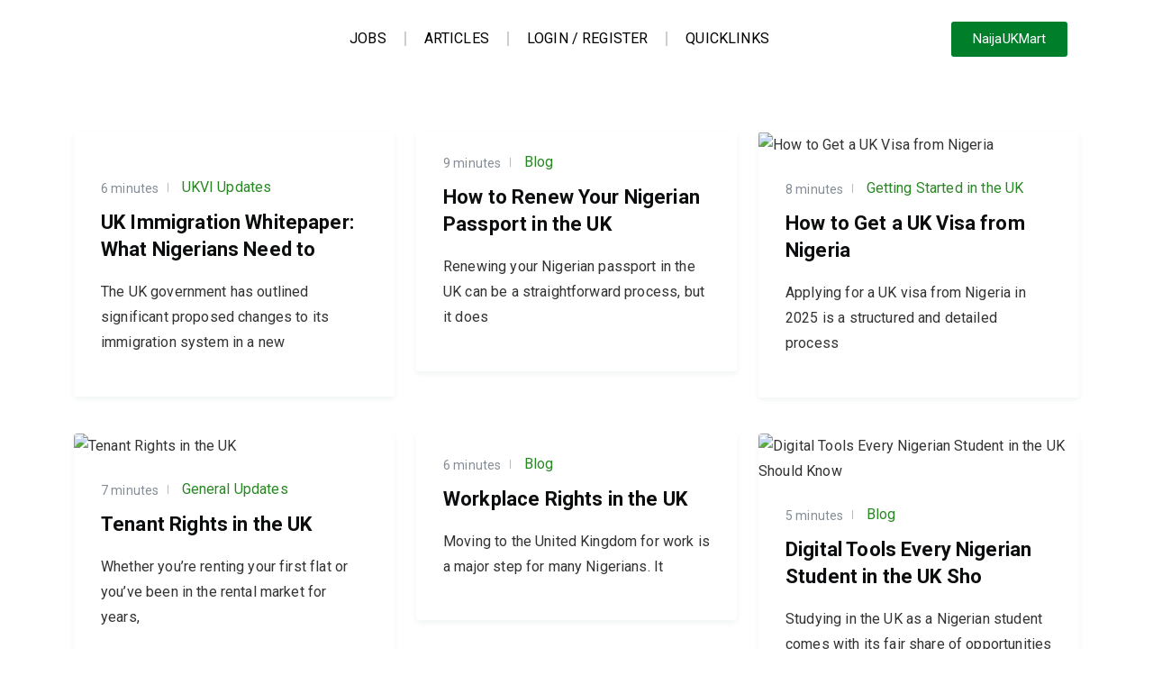

--- FILE ---
content_type: text/html; charset=UTF-8
request_url: https://naijaukhub.com/tag/work-and-life/
body_size: 33661
content:
<!DOCTYPE html>
<html dir="ltr" lang="en-US" prefix="og: https://ogp.me/ns#">
<head>
	<meta charset="UTF-8">
	<meta name="viewport" content="width=device-width, initial-scale=1.0, viewport-fit=cover" />		<title>Work and life - Naijaukhub</title>

		<!-- All in One SEO 4.9.3 - aioseo.com -->
	<meta name="robots" content="max-image-preview:large" />
	<link rel="canonical" href="https://naijaukhub.com/tag/work-and-life/" />
	<meta name="generator" content="All in One SEO (AIOSEO) 4.9.3" />
		<script type="application/ld+json" class="aioseo-schema">
			{"@context":"https:\/\/schema.org","@graph":[{"@type":"BreadcrumbList","@id":"https:\/\/naijaukhub.com\/tag\/work-and-life\/#breadcrumblist","itemListElement":[{"@type":"ListItem","@id":"https:\/\/naijaukhub.com#listItem","position":1,"name":"Home","item":"https:\/\/naijaukhub.com","nextItem":{"@type":"ListItem","@id":"https:\/\/naijaukhub.com\/tag\/work-and-life\/#listItem","name":"Work and life"}},{"@type":"ListItem","@id":"https:\/\/naijaukhub.com\/tag\/work-and-life\/#listItem","position":2,"name":"Work and life","previousItem":{"@type":"ListItem","@id":"https:\/\/naijaukhub.com#listItem","name":"Home"}}]},{"@type":"CollectionPage","@id":"https:\/\/naijaukhub.com\/tag\/work-and-life\/#collectionpage","url":"https:\/\/naijaukhub.com\/tag\/work-and-life\/","name":"Work and life - Naijaukhub","inLanguage":"en-US","isPartOf":{"@id":"https:\/\/naijaukhub.com\/#website"},"breadcrumb":{"@id":"https:\/\/naijaukhub.com\/tag\/work-and-life\/#breadcrumblist"}},{"@type":"Organization","@id":"https:\/\/naijaukhub.com\/#organization","name":"naijaukhub.com","description":"Online community for nigerians living in the UK","url":"https:\/\/naijaukhub.com\/"},{"@type":"WebSite","@id":"https:\/\/naijaukhub.com\/#website","url":"https:\/\/naijaukhub.com\/","name":"naijaukhub.com","description":"Online community for nigerians living in the UK","inLanguage":"en-US","publisher":{"@id":"https:\/\/naijaukhub.com\/#organization"}}]}
		</script>
		<!-- All in One SEO -->

<script>window._wca = window._wca || [];</script>
<link rel='dns-prefetch' href='//stats.wp.com' />
<link rel='dns-prefetch' href='//unpkg.com' />
<link rel='dns-prefetch' href='//www.googletagmanager.com' />
<link rel='dns-prefetch' href='//use.fontawesome.com' />
<link rel='dns-prefetch' href='//fonts.googleapis.com' />
<link rel="alternate" type="application/rss+xml" title="Naijaukhub &raquo; Feed" href="https://naijaukhub.com/feed/" />
<link rel="alternate" type="application/rss+xml" title="Naijaukhub &raquo; Comments Feed" href="https://naijaukhub.com/comments/feed/" />
<link rel="alternate" type="application/rss+xml" title="Naijaukhub &raquo; Work and life Tag Feed" href="https://naijaukhub.com/tag/work-and-life/feed/" />
<script type="text/javascript">
/* <![CDATA[ */
window._wpemojiSettings = {"baseUrl":"https:\/\/s.w.org\/images\/core\/emoji\/15.0.3\/72x72\/","ext":".png","svgUrl":"https:\/\/s.w.org\/images\/core\/emoji\/15.0.3\/svg\/","svgExt":".svg","source":{"concatemoji":"https:\/\/naijaukhub.com\/wp-includes\/js\/wp-emoji-release.min.js?ver=6.5.7"}};
/*! This file is auto-generated */
!function(i,n){var o,s,e;function c(e){try{var t={supportTests:e,timestamp:(new Date).valueOf()};sessionStorage.setItem(o,JSON.stringify(t))}catch(e){}}function p(e,t,n){e.clearRect(0,0,e.canvas.width,e.canvas.height),e.fillText(t,0,0);var t=new Uint32Array(e.getImageData(0,0,e.canvas.width,e.canvas.height).data),r=(e.clearRect(0,0,e.canvas.width,e.canvas.height),e.fillText(n,0,0),new Uint32Array(e.getImageData(0,0,e.canvas.width,e.canvas.height).data));return t.every(function(e,t){return e===r[t]})}function u(e,t,n){switch(t){case"flag":return n(e,"\ud83c\udff3\ufe0f\u200d\u26a7\ufe0f","\ud83c\udff3\ufe0f\u200b\u26a7\ufe0f")?!1:!n(e,"\ud83c\uddfa\ud83c\uddf3","\ud83c\uddfa\u200b\ud83c\uddf3")&&!n(e,"\ud83c\udff4\udb40\udc67\udb40\udc62\udb40\udc65\udb40\udc6e\udb40\udc67\udb40\udc7f","\ud83c\udff4\u200b\udb40\udc67\u200b\udb40\udc62\u200b\udb40\udc65\u200b\udb40\udc6e\u200b\udb40\udc67\u200b\udb40\udc7f");case"emoji":return!n(e,"\ud83d\udc26\u200d\u2b1b","\ud83d\udc26\u200b\u2b1b")}return!1}function f(e,t,n){var r="undefined"!=typeof WorkerGlobalScope&&self instanceof WorkerGlobalScope?new OffscreenCanvas(300,150):i.createElement("canvas"),a=r.getContext("2d",{willReadFrequently:!0}),o=(a.textBaseline="top",a.font="600 32px Arial",{});return e.forEach(function(e){o[e]=t(a,e,n)}),o}function t(e){var t=i.createElement("script");t.src=e,t.defer=!0,i.head.appendChild(t)}"undefined"!=typeof Promise&&(o="wpEmojiSettingsSupports",s=["flag","emoji"],n.supports={everything:!0,everythingExceptFlag:!0},e=new Promise(function(e){i.addEventListener("DOMContentLoaded",e,{once:!0})}),new Promise(function(t){var n=function(){try{var e=JSON.parse(sessionStorage.getItem(o));if("object"==typeof e&&"number"==typeof e.timestamp&&(new Date).valueOf()<e.timestamp+604800&&"object"==typeof e.supportTests)return e.supportTests}catch(e){}return null}();if(!n){if("undefined"!=typeof Worker&&"undefined"!=typeof OffscreenCanvas&&"undefined"!=typeof URL&&URL.createObjectURL&&"undefined"!=typeof Blob)try{var e="postMessage("+f.toString()+"("+[JSON.stringify(s),u.toString(),p.toString()].join(",")+"));",r=new Blob([e],{type:"text/javascript"}),a=new Worker(URL.createObjectURL(r),{name:"wpTestEmojiSupports"});return void(a.onmessage=function(e){c(n=e.data),a.terminate(),t(n)})}catch(e){}c(n=f(s,u,p))}t(n)}).then(function(e){for(var t in e)n.supports[t]=e[t],n.supports.everything=n.supports.everything&&n.supports[t],"flag"!==t&&(n.supports.everythingExceptFlag=n.supports.everythingExceptFlag&&n.supports[t]);n.supports.everythingExceptFlag=n.supports.everythingExceptFlag&&!n.supports.flag,n.DOMReady=!1,n.readyCallback=function(){n.DOMReady=!0}}).then(function(){return e}).then(function(){var e;n.supports.everything||(n.readyCallback(),(e=n.source||{}).concatemoji?t(e.concatemoji):e.wpemoji&&e.twemoji&&(t(e.twemoji),t(e.wpemoji)))}))}((window,document),window._wpemojiSettings);
/* ]]> */
</script>

<style id='wp-emoji-styles-inline-css' type='text/css'>

	img.wp-smiley, img.emoji {
		display: inline !important;
		border: none !important;
		box-shadow: none !important;
		height: 1em !important;
		width: 1em !important;
		margin: 0 0.07em !important;
		vertical-align: -0.1em !important;
		background: none !important;
		padding: 0 !important;
	}
</style>
<link rel='stylesheet' id='wp-block-library-css' href='https://naijaukhub.com/wp-includes/css/dist/block-library/style.min.css?ver=6.5.7' type='text/css' media='all' />
<link rel='stylesheet' id='aioseo/css/src/vue/standalone/blocks/table-of-contents/global.scss-css' href='https://naijaukhub.com/wp-content/plugins/all-in-one-seo-pack/dist/Lite/assets/css/table-of-contents/global.e90f6d47.css?ver=4.9.3' type='text/css' media='all' />
<link rel='stylesheet' id='mediaelement-css' href='https://naijaukhub.com/wp-includes/js/mediaelement/mediaelementplayer-legacy.min.css?ver=4.2.17' type='text/css' media='all' />
<link rel='stylesheet' id='wp-mediaelement-css' href='https://naijaukhub.com/wp-includes/js/mediaelement/wp-mediaelement.min.css?ver=6.5.7' type='text/css' media='all' />
<style id='jetpack-sharing-buttons-style-inline-css' type='text/css'>
.jetpack-sharing-buttons__services-list{display:flex;flex-direction:row;flex-wrap:wrap;gap:0;list-style-type:none;margin:5px;padding:0}.jetpack-sharing-buttons__services-list.has-small-icon-size{font-size:12px}.jetpack-sharing-buttons__services-list.has-normal-icon-size{font-size:16px}.jetpack-sharing-buttons__services-list.has-large-icon-size{font-size:24px}.jetpack-sharing-buttons__services-list.has-huge-icon-size{font-size:36px}@media print{.jetpack-sharing-buttons__services-list{display:none!important}}.editor-styles-wrapper .wp-block-jetpack-sharing-buttons{gap:0;padding-inline-start:0}ul.jetpack-sharing-buttons__services-list.has-background{padding:1.25em 2.375em}
</style>
<style id='classic-theme-styles-inline-css' type='text/css'>
/*! This file is auto-generated */
.wp-block-button__link{color:#fff;background-color:#32373c;border-radius:9999px;box-shadow:none;text-decoration:none;padding:calc(.667em + 2px) calc(1.333em + 2px);font-size:1.125em}.wp-block-file__button{background:#32373c;color:#fff;text-decoration:none}
</style>
<style id='global-styles-inline-css' type='text/css'>
body{--wp--preset--color--black: #000000;--wp--preset--color--cyan-bluish-gray: #abb8c3;--wp--preset--color--white: #ffffff;--wp--preset--color--pale-pink: #f78da7;--wp--preset--color--vivid-red: #cf2e2e;--wp--preset--color--luminous-vivid-orange: #ff6900;--wp--preset--color--luminous-vivid-amber: #fcb900;--wp--preset--color--light-green-cyan: #7bdcb5;--wp--preset--color--vivid-green-cyan: #00d084;--wp--preset--color--pale-cyan-blue: #8ed1fc;--wp--preset--color--vivid-cyan-blue: #0693e3;--wp--preset--color--vivid-purple: #9b51e0;--wp--preset--gradient--vivid-cyan-blue-to-vivid-purple: linear-gradient(135deg,rgba(6,147,227,1) 0%,rgb(155,81,224) 100%);--wp--preset--gradient--light-green-cyan-to-vivid-green-cyan: linear-gradient(135deg,rgb(122,220,180) 0%,rgb(0,208,130) 100%);--wp--preset--gradient--luminous-vivid-amber-to-luminous-vivid-orange: linear-gradient(135deg,rgba(252,185,0,1) 0%,rgba(255,105,0,1) 100%);--wp--preset--gradient--luminous-vivid-orange-to-vivid-red: linear-gradient(135deg,rgba(255,105,0,1) 0%,rgb(207,46,46) 100%);--wp--preset--gradient--very-light-gray-to-cyan-bluish-gray: linear-gradient(135deg,rgb(238,238,238) 0%,rgb(169,184,195) 100%);--wp--preset--gradient--cool-to-warm-spectrum: linear-gradient(135deg,rgb(74,234,220) 0%,rgb(151,120,209) 20%,rgb(207,42,186) 40%,rgb(238,44,130) 60%,rgb(251,105,98) 80%,rgb(254,248,76) 100%);--wp--preset--gradient--blush-light-purple: linear-gradient(135deg,rgb(255,206,236) 0%,rgb(152,150,240) 100%);--wp--preset--gradient--blush-bordeaux: linear-gradient(135deg,rgb(254,205,165) 0%,rgb(254,45,45) 50%,rgb(107,0,62) 100%);--wp--preset--gradient--luminous-dusk: linear-gradient(135deg,rgb(255,203,112) 0%,rgb(199,81,192) 50%,rgb(65,88,208) 100%);--wp--preset--gradient--pale-ocean: linear-gradient(135deg,rgb(255,245,203) 0%,rgb(182,227,212) 50%,rgb(51,167,181) 100%);--wp--preset--gradient--electric-grass: linear-gradient(135deg,rgb(202,248,128) 0%,rgb(113,206,126) 100%);--wp--preset--gradient--midnight: linear-gradient(135deg,rgb(2,3,129) 0%,rgb(40,116,252) 100%);--wp--preset--font-size--small: 13px;--wp--preset--font-size--medium: 20px;--wp--preset--font-size--large: 36px;--wp--preset--font-size--x-large: 42px;--wp--preset--font-family--inter: "Inter", sans-serif;--wp--preset--font-family--cardo: Cardo;--wp--preset--spacing--20: 0.44rem;--wp--preset--spacing--30: 0.67rem;--wp--preset--spacing--40: 1rem;--wp--preset--spacing--50: 1.5rem;--wp--preset--spacing--60: 2.25rem;--wp--preset--spacing--70: 3.38rem;--wp--preset--spacing--80: 5.06rem;--wp--preset--shadow--natural: 6px 6px 9px rgba(0, 0, 0, 0.2);--wp--preset--shadow--deep: 12px 12px 50px rgba(0, 0, 0, 0.4);--wp--preset--shadow--sharp: 6px 6px 0px rgba(0, 0, 0, 0.2);--wp--preset--shadow--outlined: 6px 6px 0px -3px rgba(255, 255, 255, 1), 6px 6px rgba(0, 0, 0, 1);--wp--preset--shadow--crisp: 6px 6px 0px rgba(0, 0, 0, 1);}:where(.is-layout-flex){gap: 0.5em;}:where(.is-layout-grid){gap: 0.5em;}body .is-layout-flex{display: flex;}body .is-layout-flex{flex-wrap: wrap;align-items: center;}body .is-layout-flex > *{margin: 0;}body .is-layout-grid{display: grid;}body .is-layout-grid > *{margin: 0;}:where(.wp-block-columns.is-layout-flex){gap: 2em;}:where(.wp-block-columns.is-layout-grid){gap: 2em;}:where(.wp-block-post-template.is-layout-flex){gap: 1.25em;}:where(.wp-block-post-template.is-layout-grid){gap: 1.25em;}.has-black-color{color: var(--wp--preset--color--black) !important;}.has-cyan-bluish-gray-color{color: var(--wp--preset--color--cyan-bluish-gray) !important;}.has-white-color{color: var(--wp--preset--color--white) !important;}.has-pale-pink-color{color: var(--wp--preset--color--pale-pink) !important;}.has-vivid-red-color{color: var(--wp--preset--color--vivid-red) !important;}.has-luminous-vivid-orange-color{color: var(--wp--preset--color--luminous-vivid-orange) !important;}.has-luminous-vivid-amber-color{color: var(--wp--preset--color--luminous-vivid-amber) !important;}.has-light-green-cyan-color{color: var(--wp--preset--color--light-green-cyan) !important;}.has-vivid-green-cyan-color{color: var(--wp--preset--color--vivid-green-cyan) !important;}.has-pale-cyan-blue-color{color: var(--wp--preset--color--pale-cyan-blue) !important;}.has-vivid-cyan-blue-color{color: var(--wp--preset--color--vivid-cyan-blue) !important;}.has-vivid-purple-color{color: var(--wp--preset--color--vivid-purple) !important;}.has-black-background-color{background-color: var(--wp--preset--color--black) !important;}.has-cyan-bluish-gray-background-color{background-color: var(--wp--preset--color--cyan-bluish-gray) !important;}.has-white-background-color{background-color: var(--wp--preset--color--white) !important;}.has-pale-pink-background-color{background-color: var(--wp--preset--color--pale-pink) !important;}.has-vivid-red-background-color{background-color: var(--wp--preset--color--vivid-red) !important;}.has-luminous-vivid-orange-background-color{background-color: var(--wp--preset--color--luminous-vivid-orange) !important;}.has-luminous-vivid-amber-background-color{background-color: var(--wp--preset--color--luminous-vivid-amber) !important;}.has-light-green-cyan-background-color{background-color: var(--wp--preset--color--light-green-cyan) !important;}.has-vivid-green-cyan-background-color{background-color: var(--wp--preset--color--vivid-green-cyan) !important;}.has-pale-cyan-blue-background-color{background-color: var(--wp--preset--color--pale-cyan-blue) !important;}.has-vivid-cyan-blue-background-color{background-color: var(--wp--preset--color--vivid-cyan-blue) !important;}.has-vivid-purple-background-color{background-color: var(--wp--preset--color--vivid-purple) !important;}.has-black-border-color{border-color: var(--wp--preset--color--black) !important;}.has-cyan-bluish-gray-border-color{border-color: var(--wp--preset--color--cyan-bluish-gray) !important;}.has-white-border-color{border-color: var(--wp--preset--color--white) !important;}.has-pale-pink-border-color{border-color: var(--wp--preset--color--pale-pink) !important;}.has-vivid-red-border-color{border-color: var(--wp--preset--color--vivid-red) !important;}.has-luminous-vivid-orange-border-color{border-color: var(--wp--preset--color--luminous-vivid-orange) !important;}.has-luminous-vivid-amber-border-color{border-color: var(--wp--preset--color--luminous-vivid-amber) !important;}.has-light-green-cyan-border-color{border-color: var(--wp--preset--color--light-green-cyan) !important;}.has-vivid-green-cyan-border-color{border-color: var(--wp--preset--color--vivid-green-cyan) !important;}.has-pale-cyan-blue-border-color{border-color: var(--wp--preset--color--pale-cyan-blue) !important;}.has-vivid-cyan-blue-border-color{border-color: var(--wp--preset--color--vivid-cyan-blue) !important;}.has-vivid-purple-border-color{border-color: var(--wp--preset--color--vivid-purple) !important;}.has-vivid-cyan-blue-to-vivid-purple-gradient-background{background: var(--wp--preset--gradient--vivid-cyan-blue-to-vivid-purple) !important;}.has-light-green-cyan-to-vivid-green-cyan-gradient-background{background: var(--wp--preset--gradient--light-green-cyan-to-vivid-green-cyan) !important;}.has-luminous-vivid-amber-to-luminous-vivid-orange-gradient-background{background: var(--wp--preset--gradient--luminous-vivid-amber-to-luminous-vivid-orange) !important;}.has-luminous-vivid-orange-to-vivid-red-gradient-background{background: var(--wp--preset--gradient--luminous-vivid-orange-to-vivid-red) !important;}.has-very-light-gray-to-cyan-bluish-gray-gradient-background{background: var(--wp--preset--gradient--very-light-gray-to-cyan-bluish-gray) !important;}.has-cool-to-warm-spectrum-gradient-background{background: var(--wp--preset--gradient--cool-to-warm-spectrum) !important;}.has-blush-light-purple-gradient-background{background: var(--wp--preset--gradient--blush-light-purple) !important;}.has-blush-bordeaux-gradient-background{background: var(--wp--preset--gradient--blush-bordeaux) !important;}.has-luminous-dusk-gradient-background{background: var(--wp--preset--gradient--luminous-dusk) !important;}.has-pale-ocean-gradient-background{background: var(--wp--preset--gradient--pale-ocean) !important;}.has-electric-grass-gradient-background{background: var(--wp--preset--gradient--electric-grass) !important;}.has-midnight-gradient-background{background: var(--wp--preset--gradient--midnight) !important;}.has-small-font-size{font-size: var(--wp--preset--font-size--small) !important;}.has-medium-font-size{font-size: var(--wp--preset--font-size--medium) !important;}.has-large-font-size{font-size: var(--wp--preset--font-size--large) !important;}.has-x-large-font-size{font-size: var(--wp--preset--font-size--x-large) !important;}
.wp-block-navigation a:where(:not(.wp-element-button)){color: inherit;}
:where(.wp-block-post-template.is-layout-flex){gap: 1.25em;}:where(.wp-block-post-template.is-layout-grid){gap: 1.25em;}
:where(.wp-block-columns.is-layout-flex){gap: 2em;}:where(.wp-block-columns.is-layout-grid){gap: 2em;}
.wp-block-pullquote{font-size: 1.5em;line-height: 1.6;}
</style>
<link rel='stylesheet' id='woocommerce-layout-css' href='https://naijaukhub.com/wp-content/plugins/woocommerce/assets/css/woocommerce-layout.css?ver=9.4.4' type='text/css' media='all' />
<style id='woocommerce-layout-inline-css' type='text/css'>

	.infinite-scroll .woocommerce-pagination {
		display: none;
	}
</style>
<link rel='stylesheet' id='woocommerce-smallscreen-css' href='https://naijaukhub.com/wp-content/plugins/woocommerce/assets/css/woocommerce-smallscreen.css?ver=9.4.4' type='text/css' media='only screen and (max-width: 768px)' />
<link rel='stylesheet' id='woocommerce-general-css' href='https://naijaukhub.com/wp-content/plugins/woocommerce/assets/css/woocommerce.css?ver=9.4.4' type='text/css' media='all' />
<style id='woocommerce-inline-inline-css' type='text/css'>
.woocommerce form .form-row .required { visibility: visible; }
</style>
<link rel='stylesheet' id='wp-job-manager-job-listings-css' href='https://naijaukhub.com/wp-content/plugins/wp-job-manager/assets/dist/css/job-listings.css?ver=598383a28ac5f9f156e4' type='text/css' media='all' />
<link rel='stylesheet' id='elementor-frontend-css' href='https://naijaukhub.com/wp-content/plugins/elementor/assets/css/frontend.min.css?ver=3.29.2' type='text/css' media='all' />
<link rel='stylesheet' id='bbpc_template-front-css' href='https://naijaukhub.com/wp-content/plugins/bbp-core-premium/includes/template_library/templates/assets/css/template-frontend.min.css?ver=1.0.0' type='text/css' media='all' />
<link rel='stylesheet' id='docy-core-template-front-css' href='https://naijaukhub.com/wp-content/plugins/docy-core/inc/template_library/templates/assets/css/template-frontend.min.css?ver=1.0.0' type='text/css' media='all' />
<link rel='stylesheet' id='fa5-css' href='https://use.fontawesome.com/releases/v5.13.0/css/all.css?ver=5.13.0' type='text/css' media='all' />
<link rel='stylesheet' id='docy-fonts-css' href='https://fonts.googleapis.com/css?family=Roboto%3A300%2C400%2C500%2C600%2C700&#038;subset' type='text/css' media='all' />
<link rel='stylesheet' id='bootstrap-css' href='https://naijaukhub.com/wp-content/themes/docy/assets/vendors/bootstrap/css/bootstrap.min.css?ver=6.5.7' type='text/css' media='all' />
<link rel='stylesheet' id='elegant-icon-css' href='https://naijaukhub.com/wp-content/themes/docy/assets/vendors/elegant-icon/style.css?ver=6.5.7' type='text/css' media='all' />
<link rel='stylesheet' id='animate-css' href='https://naijaukhub.com/wp-content/themes/docy/assets/vendors/animation/animate.css?ver=6.5.7' type='text/css' media='all' />
<link rel='stylesheet' id='docy-elementor-css' href='https://naijaukhub.com/wp-content/themes/docy/assets/css/elementor-style.css?ver=6.5.7' type='text/css' media='all' />
<link rel='stylesheet' id='docy-main-css' href='https://naijaukhub.com/wp-content/themes/docy/assets/css/style-main.css?ver=3.3.5' type='text/css' media='all' />
<link rel='stylesheet' id='docy-root-css' href='https://naijaukhub.com/wp-content/themes/docy/style.css?ver=6.5.7' type='text/css' media='all' />
<style id='docy-root-inline-css' type='text/css'>
body:is(.blog, .topic, .search, .tag, .category, .bbpress, .single-post) .body_wrapper {background: linear-gradient(45deg, #FFFBF2, rgba(62,239,71,0.2));}body .bg_color_gradient{background: linear-gradient(45deg, #FFFBF2, rgba(62,239,71,0.2));}:root { --brand_color_rgb: 41,135,36; }body.body_dark { --brand_color_rgb: 255,255,255; }.categories_guide_item .doc_border_btn { background: rgba(var(--brand_color_rgb), 0.05); }.pagination-wrapper .page-numbers:not(.current):hover, #bbpress-forums .bbp-single-user-details #bbp-user-navigation li:not(.current) a:hover, .more a:hover, .tip_doc_area .left_sidebarlist .nav-sidebar::before, .question_menu.docs3 .nav li a:not(.active):hover, .doc_tag .nav-item .nav-link:not(.active):hover { background: rgba(var(--brand_color_rgb), 0.2) !important; }.direction_step{ background: rgba(var(--brand_color_rgb), 0.6); }.single_post_tags.post-tags a:hover{ background: rgba(var(--brand_color_rgb), 0.7); }.header_search_keyword ul li a.has-bg:hover, .fill-brand { background: rgba(var(--brand_color_rgb), 0.8); }.direction_step + .direction_step:before{ color: rgba(var(--brand_color_rgb), 0.6); }.categories_guide_item .doc_border_btn:hover, .all_doc_btn:hover { box-shadow: 0 20px 30px 0 rgba(var(--brand_color_rgb), 0.24); }.categories_guide_item .doc_border_btn, .search-banner-light .header_search_keyword ul li a, .doc_tag .nav-item .nav-link { border-color: rgba(var(--brand_color_rgb), 0.2); }.pagination .page-numbers { border-color: rgba(var(--brand_color_rgb), 0.3); }.editor-content a, .forum-post-content .content a { text-decoration-color: rgba(var(--brand_color_rgb), 0.4);}
</style>
<link rel='stylesheet' id='docy-responsive-css' href='https://naijaukhub.com/wp-content/themes/docy/assets/css/responsive.css?ver=6.5.7' type='text/css' media='all' />
<link rel='stylesheet' id='elementor-post-13-css' href='https://naijaukhub.com/wp-content/uploads/elementor/css/post-13.css?ver=1750407932' type='text/css' media='all' />
<link rel='stylesheet' id='elementor-pro-css' href='https://naijaukhub.com/wp-content/plugins/elementor-pro/assets/css/frontend.min.css?ver=3.11.6' type='text/css' media='all' />
<link rel='stylesheet' id='elementor-post-839-css' href='https://naijaukhub.com/wp-content/uploads/elementor/css/post-839.css?ver=1750407932' type='text/css' media='all' />
<link rel='stylesheet' id='elementor-post-818-css' href='https://naijaukhub.com/wp-content/uploads/elementor/css/post-818.css?ver=1750407932' type='text/css' media='all' />
<link rel='stylesheet' id='umul-style-css-css' href='https://naijaukhub.com/wp-content/plugins/um-user-list/assets/css/um-user-list.css?ver=6.5.7' type='text/css' media='all' />
<link rel='stylesheet' id='um_modal-css' href='https://naijaukhub.com/wp-content/plugins/ultimate-member/assets/css/um-modal.min.css?ver=2.11.1' type='text/css' media='all' />
<link rel='stylesheet' id='um_ui-css' href='https://naijaukhub.com/wp-content/plugins/ultimate-member/assets/libs/jquery-ui/jquery-ui.min.css?ver=1.13.2' type='text/css' media='all' />
<link rel='stylesheet' id='um_tipsy-css' href='https://naijaukhub.com/wp-content/plugins/ultimate-member/assets/libs/tipsy/tipsy.min.css?ver=1.0.0a' type='text/css' media='all' />
<link rel='stylesheet' id='um_raty-css' href='https://naijaukhub.com/wp-content/plugins/ultimate-member/assets/libs/raty/um-raty.min.css?ver=2.6.0' type='text/css' media='all' />
<link rel='stylesheet' id='select2-css' href='https://naijaukhub.com/wp-content/plugins/ultimate-member/assets/libs/select2/select2.min.css?ver=4.0.13' type='text/css' media='all' />
<link rel='stylesheet' id='um_fileupload-css' href='https://naijaukhub.com/wp-content/plugins/ultimate-member/assets/css/um-fileupload.min.css?ver=2.11.1' type='text/css' media='all' />
<link rel='stylesheet' id='um_confirm-css' href='https://naijaukhub.com/wp-content/plugins/ultimate-member/assets/libs/um-confirm/um-confirm.min.css?ver=1.0' type='text/css' media='all' />
<link rel='stylesheet' id='um_datetime-css' href='https://naijaukhub.com/wp-content/plugins/ultimate-member/assets/libs/pickadate/default.min.css?ver=3.6.2' type='text/css' media='all' />
<link rel='stylesheet' id='um_datetime_date-css' href='https://naijaukhub.com/wp-content/plugins/ultimate-member/assets/libs/pickadate/default.date.min.css?ver=3.6.2' type='text/css' media='all' />
<link rel='stylesheet' id='um_datetime_time-css' href='https://naijaukhub.com/wp-content/plugins/ultimate-member/assets/libs/pickadate/default.time.min.css?ver=3.6.2' type='text/css' media='all' />
<link rel='stylesheet' id='um_fonticons_ii-css' href='https://naijaukhub.com/wp-content/plugins/ultimate-member/assets/libs/legacy/fonticons/fonticons-ii.min.css?ver=2.11.1' type='text/css' media='all' />
<link rel='stylesheet' id='um_fonticons_fa-css' href='https://naijaukhub.com/wp-content/plugins/ultimate-member/assets/libs/legacy/fonticons/fonticons-fa.min.css?ver=2.11.1' type='text/css' media='all' />
<link rel='stylesheet' id='um_fontawesome-css' href='https://naijaukhub.com/wp-content/plugins/ultimate-member/assets/css/um-fontawesome.min.css?ver=6.5.2' type='text/css' media='all' />
<link rel='stylesheet' id='um_common-css' href='https://naijaukhub.com/wp-content/plugins/ultimate-member/assets/css/common.min.css?ver=2.11.1' type='text/css' media='all' />
<link rel='stylesheet' id='um_responsive-css' href='https://naijaukhub.com/wp-content/plugins/ultimate-member/assets/css/um-responsive.min.css?ver=2.11.1' type='text/css' media='all' />
<link rel='stylesheet' id='um_styles-css' href='https://naijaukhub.com/wp-content/plugins/ultimate-member/assets/css/um-styles.min.css?ver=2.11.1' type='text/css' media='all' />
<link rel='stylesheet' id='um_crop-css' href='https://naijaukhub.com/wp-content/plugins/ultimate-member/assets/libs/cropper/cropper.min.css?ver=1.6.1' type='text/css' media='all' />
<link rel='stylesheet' id='um_profile-css' href='https://naijaukhub.com/wp-content/plugins/ultimate-member/assets/css/um-profile.min.css?ver=2.11.1' type='text/css' media='all' />
<link rel='stylesheet' id='um_account-css' href='https://naijaukhub.com/wp-content/plugins/ultimate-member/assets/css/um-account.min.css?ver=2.11.1' type='text/css' media='all' />
<link rel='stylesheet' id='um_misc-css' href='https://naijaukhub.com/wp-content/plugins/ultimate-member/assets/css/um-misc.min.css?ver=2.11.1' type='text/css' media='all' />
<link rel='stylesheet' id='um_default_css-css' href='https://naijaukhub.com/wp-content/plugins/ultimate-member/assets/css/um-old-default.min.css?ver=2.11.1' type='text/css' media='all' />
<link rel='stylesheet' id='elementor-gf-local-roboto-css' href='http://naijaukhub.com/wp-content/uploads/elementor/google-fonts/css/roboto.css?ver=1750407938' type='text/css' media='all' />
<link rel='stylesheet' id='elementor-gf-local-robotoslab-css' href='http://naijaukhub.com/wp-content/uploads/elementor/google-fonts/css/robotoslab.css?ver=1750407940' type='text/css' media='all' />
<script type="text/javascript" id="jquery-core-js-extra">
/* <![CDATA[ */
var docy_local_object = {"ajaxurl":"https:\/\/naijaukhub.com\/wp-admin\/admin-ajax.php","DOCY_DIR_CSS":"https:\/\/naijaukhub.com\/wp-content\/themes\/docy\/assets\/css","is_doc_ajax":"1","is_focus_by_slash":"1"};
var DocyForum = {"ajax_url":"https:\/\/naijaukhub.com\/wp-admin\/admin-ajax.php","docy_nonce":"600509fbb9","docy_parent":"104","posts":"{\"tag\":\"work-and-life\",\"error\":\"\",\"m\":\"\",\"p\":0,\"post_parent\":\"\",\"subpost\":\"\",\"subpost_id\":\"\",\"attachment\":\"\",\"attachment_id\":0,\"name\":\"\",\"pagename\":\"\",\"page_id\":0,\"second\":\"\",\"minute\":\"\",\"hour\":\"\",\"day\":0,\"monthnum\":0,\"year\":0,\"w\":0,\"category_name\":\"\",\"cat\":\"\",\"tag_id\":104,\"author\":\"\",\"author_name\":\"\",\"feed\":\"\",\"tb\":\"\",\"paged\":0,\"meta_key\":\"\",\"meta_value\":\"\",\"preview\":\"\",\"s\":\"\",\"sentence\":\"\",\"title\":\"\",\"fields\":\"\",\"menu_order\":\"\",\"embed\":\"\",\"category__in\":[],\"category__not_in\":[],\"category__and\":[],\"post__in\":[],\"post__not_in\":[],\"post_name__in\":[],\"tag__in\":[],\"tag__not_in\":[],\"tag__and\":[],\"tag_slug__in\":[\"work-and-life\"],\"tag_slug__and\":[],\"post_parent__in\":[],\"post_parent__not_in\":[],\"author__in\":[],\"author__not_in\":[],\"search_columns\":[],\"ignore_sticky_posts\":false,\"suppress_filters\":false,\"cache_results\":true,\"update_post_term_cache\":true,\"update_menu_item_cache\":false,\"lazy_load_term_meta\":true,\"update_post_meta_cache\":true,\"post_type\":\"\",\"posts_per_page\":10,\"nopaging\":false,\"comments_per_page\":\"50\",\"no_found_rows\":false,\"order\":\"DESC\"}","current_page":"1","max_page":"1","first_page":"https:\/\/naijaukhub.com\/tag\/work-and-life\/"};
/* ]]> */
</script>
<script type="text/javascript" src="https://naijaukhub.com/wp-includes/js/jquery/jquery.min.js?ver=3.7.1" id="jquery-core-js"></script>
<script type="text/javascript" src="https://naijaukhub.com/wp-includes/js/jquery/jquery-migrate.min.js?ver=3.4.1" id="jquery-migrate-js"></script>
<script type="text/javascript" src="https://naijaukhub.com/wp-content/plugins/woocommerce/assets/js/jquery-blockui/jquery.blockUI.min.js?ver=2.7.0-wc.9.4.4" id="jquery-blockui-js" defer="defer" data-wp-strategy="defer"></script>
<script type="text/javascript" id="wc-add-to-cart-js-extra">
/* <![CDATA[ */
var wc_add_to_cart_params = {"ajax_url":"\/wp-admin\/admin-ajax.php","wc_ajax_url":"\/?wc-ajax=%%endpoint%%&elementor_page_id=104","i18n_view_cart":"View cart","cart_url":"https:\/\/naijaukhub.com\/cart\/","is_cart":"","cart_redirect_after_add":"no"};
/* ]]> */
</script>
<script type="text/javascript" src="https://naijaukhub.com/wp-content/plugins/woocommerce/assets/js/frontend/add-to-cart.min.js?ver=9.4.4" id="wc-add-to-cart-js" defer="defer" data-wp-strategy="defer"></script>
<script type="text/javascript" src="https://naijaukhub.com/wp-content/plugins/woocommerce/assets/js/js-cookie/js.cookie.min.js?ver=2.1.4-wc.9.4.4" id="js-cookie-js" defer="defer" data-wp-strategy="defer"></script>
<script type="text/javascript" id="woocommerce-js-extra">
/* <![CDATA[ */
var woocommerce_params = {"ajax_url":"\/wp-admin\/admin-ajax.php","wc_ajax_url":"\/?wc-ajax=%%endpoint%%&elementor_page_id=104"};
/* ]]> */
</script>
<script type="text/javascript" src="https://naijaukhub.com/wp-content/plugins/woocommerce/assets/js/frontend/woocommerce.min.js?ver=9.4.4" id="woocommerce-js" defer="defer" data-wp-strategy="defer"></script>
<script type="text/javascript" src="https://stats.wp.com/s-202604.js" id="woocommerce-analytics-js" defer="defer" data-wp-strategy="defer"></script>
<script type="text/javascript" id="um-user-list-script-js-extra">
/* <![CDATA[ */
var umulfAjax = {"ajax_url":"https:\/\/naijaukhub.com\/wp-admin\/admin-ajax.php"};
/* ]]> */
</script>
<script type="text/javascript" src="https://naijaukhub.com/wp-content/plugins/um-user-list/assets/js/um-user-list.js?ver=6.5.7" id="um-user-list-script-js"></script>

<!-- Google Analytics snippet added by Site Kit -->
<script type="text/javascript" src="https://www.googletagmanager.com/gtag/js?id=GT-M63CFCGZ" id="google_gtagjs-js" async></script>
<script type="text/javascript" id="google_gtagjs-js-after">
/* <![CDATA[ */
window.dataLayer = window.dataLayer || [];function gtag(){dataLayer.push(arguments);}
gtag('set', 'linker', {"domains":["naijaukhub.com"]} );
gtag("js", new Date());
gtag("set", "developer_id.dZTNiMT", true);
gtag("config", "GT-M63CFCGZ");
/* ]]> */
</script>

<!-- End Google Analytics snippet added by Site Kit -->
<script type="text/javascript" src="https://naijaukhub.com/wp-content/plugins/ultimate-member/assets/js/um-gdpr.min.js?ver=2.11.1" id="um-gdpr-js"></script>
<link rel="https://api.w.org/" href="https://naijaukhub.com/wp-json/" /><link rel="alternate" type="application/json" href="https://naijaukhub.com/wp-json/wp/v2/tags/104" /><link rel="EditURI" type="application/rsd+xml" title="RSD" href="https://naijaukhub.com/xmlrpc.php?rsd" />
<meta name="generator" content="WordPress 6.5.7" />
<meta name="generator" content="WooCommerce 9.4.4" />
        <style type="text/css">
			.bbpressloginlinks{float:right;padding-right:20px;}
.bbpressregisterurl{margin-left:20px;}
.bbpresslostpasswordurl{margin-left:20px;}
.bbpresslogouturl{margin-left:20px;}		</style>
        <meta name="generator" content="Site Kit by Google 1.119.0" /><script src="https://d3u598arehftfk.cloudfront.net/prebid_hb_11229_18569.js" async> </script>	<style>img#wpstats{display:none}</style>
			<noscript><style>.woocommerce-product-gallery{ opacity: 1 !important; }</style></noscript>
	<meta name="generator" content="Elementor 3.29.2; features: e_font_icon_svg, additional_custom_breakpoints, e_local_google_fonts; settings: css_print_method-external, google_font-enabled, font_display-swap">
			<style>
				.e-con.e-parent:nth-of-type(n+4):not(.e-lazyloaded):not(.e-no-lazyload),
				.e-con.e-parent:nth-of-type(n+4):not(.e-lazyloaded):not(.e-no-lazyload) * {
					background-image: none !important;
				}
				@media screen and (max-height: 1024px) {
					.e-con.e-parent:nth-of-type(n+3):not(.e-lazyloaded):not(.e-no-lazyload),
					.e-con.e-parent:nth-of-type(n+3):not(.e-lazyloaded):not(.e-no-lazyload) * {
						background-image: none !important;
					}
				}
				@media screen and (max-height: 640px) {
					.e-con.e-parent:nth-of-type(n+2):not(.e-lazyloaded):not(.e-no-lazyload),
					.e-con.e-parent:nth-of-type(n+2):not(.e-lazyloaded):not(.e-no-lazyload) * {
						background-image: none !important;
					}
				}
			</style>
			<style id='wp-fonts-local' type='text/css'>
@font-face{font-family:Inter;font-style:normal;font-weight:300 900;font-display:fallback;src:url('https://naijaukhub.com/wp-content/plugins/woocommerce/assets/fonts/Inter-VariableFont_slnt,wght.woff2') format('woff2');font-stretch:normal;}
@font-face{font-family:Cardo;font-style:normal;font-weight:400;font-display:fallback;src:url('https://naijaukhub.com/wp-content/plugins/woocommerce/assets/fonts/cardo_normal_400.woff2') format('woff2');}
</style>
<style type="text/css">#preloader .round_spinner h4{color:#1d2746;}#preloader .head{color:#1d2746;}#preloader p{color:#1d2746;}:root{--brand_color:#298724;}:root{--secondary_color:#034400;}:root{--p_color:#333333;}:root{--brand_color_dark:#ffffff;}.right-nav .nav_btn{color:#ffffff;}.right-nav .nav_btn{background-color:#ffffff;}.right-nav .nav_btn:hover{color:#ffffff;}.right-nav .nav_btn:hover{background:#034400}.navbar_fixed .navbar .nav_btn:hover{border-color:#034400}.navbar_fixed.navbar .right-nav .nav_btn{color:#ffffff;}.navbar_fixed.navbar .right-nav .nav_btn{background-color:#ffffff;}.navbar.navbar_fixed .right-nav .nav_btn:hover{color:#ffffff;}.navbar.navbar_fixed .right-nav .nav_btn:hover{background:#034400}.menu > .nav-item > .nav-link, .dark_menu .menu > .nav-item > .nav-link{color:#0a0a0a}
                    .navbar .menu > .nav-item:hover .nav-link, 
                    .navbar .menu > .nav-item.submenu .dropdown-menu .nav-item:hover > .nav-link, 
                    .navbar .menu > .nav-item.submenu .dropdown-menu .nav-item:hover > .nav-link h5{color:#104c0d}.navbar .menu > .nav-item.active .nav-link, .navbar .menu > .nav-item.submenu .dropdown-menu .nav-item:focus > .nav-link, .navbar .menu > .nav-item.submenu .dropdown-menu .nav-item.active > .nav-link{color:#104c0d}.navbar .menu > .nav-item.submenu .dropdown-menu .nav-item .nav-link:before{background-color:#104c0d}.navbar_fixed.menu_one .menu > .nav-item > .nav-link{color:#0a0a0a}.navbar_fixed.menu_one .menu > .nav-item:hover > .nav-link{color:#104c0d}.navbar_fixed.menu_one .menu > .nav-item.active > .nav-link{color:#104c0d}</style><link rel="icon" href="https://naijaukhub.com/wp-content/uploads/2024/02/cropped-naijaukhub-favicon-32x32.png" sizes="32x32" />
<link rel="icon" href="https://naijaukhub.com/wp-content/uploads/2024/02/cropped-naijaukhub-favicon-192x192.png" sizes="192x192" />
<link rel="apple-touch-icon" href="https://naijaukhub.com/wp-content/uploads/2024/02/cropped-naijaukhub-favicon-180x180.png" />
<meta name="msapplication-TileImage" content="https://naijaukhub.com/wp-content/uploads/2024/02/cropped-naijaukhub-favicon-270x270.png" />
		<style type="text/css" id="wp-custom-css">
			.just-that-extra { 
background-color:#097700;
border:1px;
padding: 20px;
border-radius:8px;
}
.just-that-extra a, .just-that-extra a:active { 
color:#fff !important;
background-color:#097700;
}



.just-that-extra a:hover {
background-color: #097700 !important;
}		</style>
		</head>
<body class="archive tag tag-work-and-life tag-104 wp-custom-logo wp-embed-responsive theme-docy woocommerce-no-js  static-navbar full-width light docy elementor-default elementor-kit-13">

<script type="text/javascript" id="bbp-swap-no-js-body-class">
	document.body.className = document.body.className.replace( 'bbp-no-js', 'bbp-js' );
</script>

		<div data-elementor-type="header" data-elementor-id="839" class="elementor elementor-839 elementor-location-header">
					<div class="elementor-section-wrap">
						<div class="elementor-element elementor-element-bc30269 e-con-full e-flex e-con e-parent" data-id="bc30269" data-element_type="container" data-settings="{&quot;background_background&quot;:&quot;classic&quot;,&quot;sticky&quot;:&quot;top&quot;,&quot;sticky_on&quot;:[&quot;desktop&quot;,&quot;tablet&quot;,&quot;mobile&quot;],&quot;sticky_offset&quot;:0,&quot;sticky_effects_offset&quot;:0}">
				<div class="elementor-element elementor-element-de845f3 elementor-widget__width-initial elementor-widget-tablet__width-initial elementor-widget-mobile__width-initial elementor-widget elementor-widget-theme-site-logo elementor-widget-image" data-id="de845f3" data-element_type="widget" data-widget_type="theme-site-logo.default">
				<div class="elementor-widget-container">
										<div class="elementor-image">
								<a href="https://naijaukhub.com">
			<img width="366" height="82" src="https://naijaukhub.com/wp-content/uploads/2024/02/naijaukhub-1.png" class="attachment-full size-full wp-image-299" alt="" srcset="https://naijaukhub.com/wp-content/uploads/2024/02/naijaukhub-1.png 366w, https://naijaukhub.com/wp-content/uploads/2024/02/naijaukhub-1-300x67.png 300w, https://naijaukhub.com/wp-content/uploads/2024/02/naijaukhub-1-20x4.png 20w, https://naijaukhub.com/wp-content/uploads/2024/02/naijaukhub-1-32x7.png 32w" sizes="(max-width: 366px) 100vw, 366px" />				</a>
										</div>
								</div>
				</div>
		<div class="elementor-element elementor-element-ff09928 e-con-full e-grid e-con e-child" data-id="ff09928" data-element_type="container">
				<div class="elementor-element elementor-element-48c1abd elementor-nav-menu__align-right elementor-nav-menu--stretch elementor-nav-menu--dropdown-tablet elementor-nav-menu__text-align-aside elementor-nav-menu--toggle elementor-nav-menu--burger elementor-widget elementor-widget-nav-menu" data-id="48c1abd" data-element_type="widget" data-settings="{&quot;full_width&quot;:&quot;stretch&quot;,&quot;layout&quot;:&quot;horizontal&quot;,&quot;submenu_icon&quot;:{&quot;value&quot;:&quot;&lt;svg class=\&quot;e-font-icon-svg e-fas-caret-down\&quot; viewBox=\&quot;0 0 320 512\&quot; xmlns=\&quot;http:\/\/www.w3.org\/2000\/svg\&quot;&gt;&lt;path d=\&quot;M31.3 192h257.3c17.8 0 26.7 21.5 14.1 34.1L174.1 354.8c-7.8 7.8-20.5 7.8-28.3 0L17.2 226.1C4.6 213.5 13.5 192 31.3 192z\&quot;&gt;&lt;\/path&gt;&lt;\/svg&gt;&quot;,&quot;library&quot;:&quot;fa-solid&quot;},&quot;toggle&quot;:&quot;burger&quot;}" data-widget_type="nav-menu.default">
				<div class="elementor-widget-container">
								<nav class="elementor-nav-menu--main elementor-nav-menu__container elementor-nav-menu--layout-horizontal e--pointer-underline e--animation-fade">
				<ul id="menu-1-48c1abd" class="elementor-nav-menu"><li class="menu-item menu-item-type-post_type menu-item-object-page menu-item-has-children menu-item-530"><a href="https://naijaukhub.com/jobs/" class="elementor-item">JOBS</a>
<ul class="sub-menu elementor-nav-menu--dropdown">
	<li class="menu-item menu-item-type-post_type menu-item-object-page menu-item-533"><a href="https://naijaukhub.com/jobs/" class="elementor-sub-item">ALL JOBS</a></li>
	<li class="menu-item menu-item-type-post_type menu-item-object-page menu-item-532"><a href="https://naijaukhub.com/job-dashboard/" class="elementor-sub-item">MY JOBS</a></li>
</ul>
</li>
<li class="menu-item menu-item-type-post_type menu-item-object-page current_page_parent menu-item-has-children menu-item-150"><a href="https://naijaukhub.com/blog/" class="elementor-item">ARTICLES</a>
<ul class="sub-menu elementor-nav-menu--dropdown">
	<li class="menu-item menu-item-type-taxonomy menu-item-object-category menu-item-175"><a href="https://naijaukhub.com/category/getting-started-in-the-uk/" class="elementor-sub-item">GETTING STARTED IN UK</a></li>
	<li class="menu-item menu-item-type-taxonomy menu-item-object-category menu-item-178"><a href="https://naijaukhub.com/category/general-updates/" class="elementor-sub-item">General Updates</a></li>
	<li class="menu-item menu-item-type-taxonomy menu-item-object-category menu-item-179"><a href="https://naijaukhub.com/category/nigerian-immigration/" class="elementor-sub-item">Nigerian Immigration</a></li>
	<li class="menu-item menu-item-type-taxonomy menu-item-object-category menu-item-180"><a href="https://naijaukhub.com/category/ukvi-updates/" class="elementor-sub-item">UKVI Updates</a></li>
</ul>
</li>
<li class="menu-item menu-item-type-custom menu-item-object-custom menu-item-has-children menu-item-176"><a href="#" class="elementor-item elementor-item-anchor">LOGIN / REGISTER</a>
<ul class="sub-menu elementor-nav-menu--dropdown">
	<li class="menu-item menu-item-type-post_type menu-item-object-page menu-item-152"><a href="https://naijaukhub.com/login/" class="elementor-sub-item">LOGIN</a></li>
	<li class="menu-item menu-item-type-post_type menu-item-object-page menu-item-154"><a href="https://naijaukhub.com/register/" class="elementor-sub-item">REGISTER</a></li>
</ul>
</li>
<li class="menu-item menu-item-type-custom menu-item-object-custom menu-item-has-children menu-item-300"><a href="https://naijaukmart.com" class="elementor-item">QUICKLINKS</a>
<ul class="sub-menu elementor-nav-menu--dropdown">
	<li class="menu-item menu-item-type-custom menu-item-object-custom menu-item-817"><a href="https://whatsapp.com/channel/0029VaMQrdd4NViteFC9dx0e" class="elementor-sub-item">Whatsapp Channel</a></li>
	<li class="menu-item menu-item-type-custom menu-item-object-custom menu-item-809"><a href="https://naijaukmart.com" class="elementor-sub-item">NaijaUKMart</a></li>
	<li class="menu-item menu-item-type-post_type menu-item-object-page menu-item-privacy-policy menu-item-813"><a rel="privacy-policy" href="https://naijaukhub.com/privacy-policy/" class="elementor-sub-item">Privacy Policy</a></li>
	<li class="menu-item menu-item-type-post_type menu-item-object-page menu-item-810"><a href="https://naijaukhub.com/contact-us/" class="elementor-sub-item">Contact Us</a></li>
	<li class="menu-item menu-item-type-post_type menu-item-object-page menu-item-811"><a href="https://naijaukhub.com/disclaimer/" class="elementor-sub-item">Disclaimer</a></li>
	<li class="menu-item menu-item-type-post_type menu-item-object-page menu-item-812"><a href="https://naijaukhub.com/terms-and-conditions/" class="elementor-sub-item">Terms and Conditions</a></li>
</ul>
</li>
</ul>			</nav>
					<div class="elementor-menu-toggle" role="button" tabindex="0" aria-label="Menu Toggle" aria-expanded="false">
			<svg aria-hidden="true" role="presentation" class="elementor-menu-toggle__icon--open e-font-icon-svg e-eicon-menu-bar" viewBox="0 0 1000 1000" xmlns="http://www.w3.org/2000/svg"><path d="M104 333H896C929 333 958 304 958 271S929 208 896 208H104C71 208 42 237 42 271S71 333 104 333ZM104 583H896C929 583 958 554 958 521S929 458 896 458H104C71 458 42 487 42 521S71 583 104 583ZM104 833H896C929 833 958 804 958 771S929 708 896 708H104C71 708 42 737 42 771S71 833 104 833Z"></path></svg><svg aria-hidden="true" role="presentation" class="elementor-menu-toggle__icon--close e-font-icon-svg e-eicon-close" viewBox="0 0 1000 1000" xmlns="http://www.w3.org/2000/svg"><path d="M742 167L500 408 258 167C246 154 233 150 217 150 196 150 179 158 167 167 154 179 150 196 150 212 150 229 154 242 171 254L408 500 167 742C138 771 138 800 167 829 196 858 225 858 254 829L496 587 738 829C750 842 767 846 783 846 800 846 817 842 829 829 842 817 846 804 846 783 846 767 842 750 829 737L588 500 833 258C863 229 863 200 833 171 804 137 775 137 742 167Z"></path></svg>			<span class="elementor-screen-only">Menu</span>
		</div>
					<nav class="elementor-nav-menu--dropdown elementor-nav-menu__container" aria-hidden="true">
				<ul id="menu-2-48c1abd" class="elementor-nav-menu"><li class="menu-item menu-item-type-post_type menu-item-object-page menu-item-has-children menu-item-530"><a href="https://naijaukhub.com/jobs/" class="elementor-item" tabindex="-1">JOBS</a>
<ul class="sub-menu elementor-nav-menu--dropdown">
	<li class="menu-item menu-item-type-post_type menu-item-object-page menu-item-533"><a href="https://naijaukhub.com/jobs/" class="elementor-sub-item" tabindex="-1">ALL JOBS</a></li>
	<li class="menu-item menu-item-type-post_type menu-item-object-page menu-item-532"><a href="https://naijaukhub.com/job-dashboard/" class="elementor-sub-item" tabindex="-1">MY JOBS</a></li>
</ul>
</li>
<li class="menu-item menu-item-type-post_type menu-item-object-page current_page_parent menu-item-has-children menu-item-150"><a href="https://naijaukhub.com/blog/" class="elementor-item" tabindex="-1">ARTICLES</a>
<ul class="sub-menu elementor-nav-menu--dropdown">
	<li class="menu-item menu-item-type-taxonomy menu-item-object-category menu-item-175"><a href="https://naijaukhub.com/category/getting-started-in-the-uk/" class="elementor-sub-item" tabindex="-1">GETTING STARTED IN UK</a></li>
	<li class="menu-item menu-item-type-taxonomy menu-item-object-category menu-item-178"><a href="https://naijaukhub.com/category/general-updates/" class="elementor-sub-item" tabindex="-1">General Updates</a></li>
	<li class="menu-item menu-item-type-taxonomy menu-item-object-category menu-item-179"><a href="https://naijaukhub.com/category/nigerian-immigration/" class="elementor-sub-item" tabindex="-1">Nigerian Immigration</a></li>
	<li class="menu-item menu-item-type-taxonomy menu-item-object-category menu-item-180"><a href="https://naijaukhub.com/category/ukvi-updates/" class="elementor-sub-item" tabindex="-1">UKVI Updates</a></li>
</ul>
</li>
<li class="menu-item menu-item-type-custom menu-item-object-custom menu-item-has-children menu-item-176"><a href="#" class="elementor-item elementor-item-anchor" tabindex="-1">LOGIN / REGISTER</a>
<ul class="sub-menu elementor-nav-menu--dropdown">
	<li class="menu-item menu-item-type-post_type menu-item-object-page menu-item-152"><a href="https://naijaukhub.com/login/" class="elementor-sub-item" tabindex="-1">LOGIN</a></li>
	<li class="menu-item menu-item-type-post_type menu-item-object-page menu-item-154"><a href="https://naijaukhub.com/register/" class="elementor-sub-item" tabindex="-1">REGISTER</a></li>
</ul>
</li>
<li class="menu-item menu-item-type-custom menu-item-object-custom menu-item-has-children menu-item-300"><a href="https://naijaukmart.com" class="elementor-item" tabindex="-1">QUICKLINKS</a>
<ul class="sub-menu elementor-nav-menu--dropdown">
	<li class="menu-item menu-item-type-custom menu-item-object-custom menu-item-817"><a href="https://whatsapp.com/channel/0029VaMQrdd4NViteFC9dx0e" class="elementor-sub-item" tabindex="-1">Whatsapp Channel</a></li>
	<li class="menu-item menu-item-type-custom menu-item-object-custom menu-item-809"><a href="https://naijaukmart.com" class="elementor-sub-item" tabindex="-1">NaijaUKMart</a></li>
	<li class="menu-item menu-item-type-post_type menu-item-object-page menu-item-privacy-policy menu-item-813"><a rel="privacy-policy" href="https://naijaukhub.com/privacy-policy/" class="elementor-sub-item" tabindex="-1">Privacy Policy</a></li>
	<li class="menu-item menu-item-type-post_type menu-item-object-page menu-item-810"><a href="https://naijaukhub.com/contact-us/" class="elementor-sub-item" tabindex="-1">Contact Us</a></li>
	<li class="menu-item menu-item-type-post_type menu-item-object-page menu-item-811"><a href="https://naijaukhub.com/disclaimer/" class="elementor-sub-item" tabindex="-1">Disclaimer</a></li>
	<li class="menu-item menu-item-type-post_type menu-item-object-page menu-item-812"><a href="https://naijaukhub.com/terms-and-conditions/" class="elementor-sub-item" tabindex="-1">Terms and Conditions</a></li>
</ul>
</li>
</ul>			</nav>
						</div>
				</div>
				</div>
				<div class="elementor-element elementor-element-534f3c6 elementor-widget__width-initial elementor-widget-tablet__width-initial elementor-tablet-align-justify elementor-widget elementor-widget-button" data-id="534f3c6" data-element_type="widget" data-settings="{&quot;sticky&quot;:&quot;top&quot;,&quot;sticky_on&quot;:[&quot;desktop&quot;,&quot;tablet&quot;,&quot;mobile&quot;],&quot;sticky_offset&quot;:0,&quot;sticky_effects_offset&quot;:0}" data-widget_type="button.default">
				<div class="elementor-widget-container">
									<div class="elementor-button-wrapper">
					<a class="elementor-button elementor-button-link elementor-size-sm" href="https://naijaukmart.com" target="_blank">
						<span class="elementor-button-content-wrapper">
									<span class="elementor-button-text">NaijaUKMart</span>
					</span>
					</a>
				</div>
								</div>
				</div>
				</div>
							</div>
				</div>
		

    <section class="doc_blog_grid_area">
                <div class="container">
            <div class="row  blog_grid_tab">
                
<div class="col-lg-4 col-sm-6">
    <div class="blog_grid_post wow fadeInUp">
        <img fetchpriority="high" width="339" height="149" src="https://naijaukhub.com/wp-content/uploads/2025/05/images.jpeg" class="attachment-docy_375x220 size-docy_375x220 wp-post-image" alt="" decoding="async" srcset="https://naijaukhub.com/wp-content/uploads/2025/05/images.jpeg 339w, https://naijaukhub.com/wp-content/uploads/2025/05/images-300x132.jpeg 300w, https://naijaukhub.com/wp-content/uploads/2025/05/images-20x9.jpeg 20w, https://naijaukhub.com/wp-content/uploads/2025/05/images-32x14.jpeg 32w" sizes="(max-width: 339px) 100vw, 339px" />        <div class="grid_post_content">
                            <div class="post_tag">
                                            <span class="meta"> 6 minutes </span>
                                                <a class="cat" href="https://naijaukhub.com/category/ukvi-updates/">
                            UKVI Updates                        </a>
                                        </div>
                        <a href="https://naijaukhub.com/uk-immigration-whitepaper-what-nigerians-need-to-know-about-proposed-changes/" title="UK Immigration Whitepaper: What Nigerians Need to Know About Proposed Changes">
                <h4 class="b_title"> UK Immigration Whitepaper: What Nigerians Need to  </h4>
            </a>
            <p>The UK government has outlined significant proposed changes to its immigration system in a new</p>
        </div>
    </div>
</div>
<div class="col-lg-4 col-sm-6">
    <div class="blog_grid_post wow fadeInUp">
                <div class="grid_post_content">
                            <div class="post_tag">
                                            <span class="meta"> 9 minutes </span>
                                                <a class="cat" href="https://naijaukhub.com/category/blog/">
                            Blog                        </a>
                                        </div>
                        <a href="https://naijaukhub.com/how-to-renew-your-nigerian-passport-in-the-uk/" title="How to Renew Your Nigerian Passport in the UK">
                <h4 class="b_title"> How to Renew Your Nigerian Passport in the UK </h4>
            </a>
            <p>Renewing your Nigerian passport in the UK can be a straightforward process, but it does</p>
        </div>
    </div>
</div>
<div class="col-lg-4 col-sm-6">
    <div class="blog_grid_post wow fadeInUp">
        <img width="375" height="220" src="https://naijaukhub.com/wp-content/uploads/2025/04/How-to-Get-a-UK-Visa-from-Nigeria-375x220.jpg" class="attachment-docy_375x220 size-docy_375x220 wp-post-image" alt="How to Get a UK Visa from Nigeria" decoding="async" srcset="https://naijaukhub.com/wp-content/uploads/2025/04/How-to-Get-a-UK-Visa-from-Nigeria-375x220.jpg 375w, https://naijaukhub.com/wp-content/uploads/2025/04/How-to-Get-a-UK-Visa-from-Nigeria-20x13.jpg 20w" sizes="(max-width: 375px) 100vw, 375px" />        <div class="grid_post_content">
                            <div class="post_tag">
                                            <span class="meta"> 8 minutes </span>
                                                <a class="cat" href="https://naijaukhub.com/category/getting-started-in-the-uk/">
                            Getting Started in the UK                        </a>
                                        </div>
                        <a href="https://naijaukhub.com/how-to-get-a-uk-visa-from-nigeria/" title="How to Get a UK Visa from Nigeria">
                <h4 class="b_title"> How to Get a UK Visa from Nigeria </h4>
            </a>
            <p>Applying for a UK visa from Nigeria in 2025 is a structured and detailed process</p>
        </div>
    </div>
</div>
<div class="col-lg-4 col-sm-6">
    <div class="blog_grid_post wow fadeInUp">
        <img width="375" height="220" src="https://naijaukhub.com/wp-content/uploads/2025/04/Understanding-Tenant-Rights-in-the-UK-375x220.avif" class="attachment-docy_375x220 size-docy_375x220 wp-post-image" alt="Tenant Rights in the UK" decoding="async" srcset="https://naijaukhub.com/wp-content/uploads/2025/04/Understanding-Tenant-Rights-in-the-UK-375x220.avif 375w, https://naijaukhub.com/wp-content/uploads/2025/04/Understanding-Tenant-Rights-in-the-UK-20x13.avif 20w" sizes="(max-width: 375px) 100vw, 375px" />        <div class="grid_post_content">
                            <div class="post_tag">
                                            <span class="meta"> 7 minutes </span>
                                                <a class="cat" href="https://naijaukhub.com/category/general-updates/">
                            General Updates                        </a>
                                        </div>
                        <a href="https://naijaukhub.com/tenant-rights-in-the-uk/" title="Tenant Rights in the UK">
                <h4 class="b_title"> Tenant Rights in the UK </h4>
            </a>
            <p>Whether you&#8217;re renting your first flat or you&#8217;ve been in the rental market for years,</p>
        </div>
    </div>
</div>
<div class="col-lg-4 col-sm-6">
    <div class="blog_grid_post wow fadeInUp">
                <div class="grid_post_content">
                            <div class="post_tag">
                                            <span class="meta"> 6 minutes </span>
                                                <a class="cat" href="https://naijaukhub.com/category/blog/">
                            Blog                        </a>
                                        </div>
                        <a href="https://naijaukhub.com/workplace-rights-in-the-uk/" title="Workplace Rights in the UK">
                <h4 class="b_title"> Workplace Rights in the UK </h4>
            </a>
            <p>Moving to the United Kingdom for work is a major step for many Nigerians. It</p>
        </div>
    </div>
</div>
<div class="col-lg-4 col-sm-6">
    <div class="blog_grid_post wow fadeInUp">
        <img width="375" height="220" src="https://naijaukhub.com/wp-content/uploads/2025/04/Digital-Tools-Every-Nigerian-Student-in-the-UK-Should-Know-w-375x220.avif" class="attachment-docy_375x220 size-docy_375x220 wp-post-image" alt="Digital Tools Every Nigerian Student in the UK Should Know" decoding="async" srcset="https://naijaukhub.com/wp-content/uploads/2025/04/Digital-Tools-Every-Nigerian-Student-in-the-UK-Should-Know-w-375x220.avif 375w, https://naijaukhub.com/wp-content/uploads/2025/04/Digital-Tools-Every-Nigerian-Student-in-the-UK-Should-Know-w-20x13.avif 20w" sizes="(max-width: 375px) 100vw, 375px" />        <div class="grid_post_content">
                            <div class="post_tag">
                                            <span class="meta"> 5 minutes </span>
                                                <a class="cat" href="https://naijaukhub.com/category/blog/">
                            Blog                        </a>
                                        </div>
                        <a href="https://naijaukhub.com/922-2/" title="Digital Tools Every Nigerian Student in the UK Should Know">
                <h4 class="b_title"> Digital Tools Every Nigerian Student in the UK Sho </h4>
            </a>
            <p>Studying in the UK as a Nigerian student comes with its fair share of opportunities</p>
        </div>
    </div>
</div>
<div class="col-lg-4 col-sm-6">
    <div class="blog_grid_post wow fadeInUp">
                <div class="grid_post_content">
                            <div class="post_tag">
                                            <span class="meta"> 8 minutes </span>
                                                <a class="cat" href="https://naijaukhub.com/category/nigerian-immigration/">
                            Nigerian Immigration                        </a>
                                        </div>
                        <a href="https://naijaukhub.com/top-online-courses-for-nigerians-in-the-uk-to-boost-their-careerstop-online-courses-for-nigeri/" title="Top Online Courses for Nigerians in the UK to Boost Their CareersTop Online Courses for Nigeri">
                <h4 class="b_title"> Top Online Courses for Nigerians in the UK to Boos </h4>
            </a>
            <p>Finding the top online courses for Nigerians in the UK to boost their careers is</p>
        </div>
    </div>
</div>
<div class="col-lg-4 col-sm-6">
    <div class="blog_grid_post wow fadeInUp">
        <img width="375" height="220" src="https://naijaukhub.com/wp-content/uploads/2025/04/Best-Ways-to-Send-Money-from-the-UK-to-Nigeria-375x220.avif" class="attachment-docy_375x220 size-docy_375x220 wp-post-image" alt="Best Ways to Send Money from the UK to Nigeria.avif" decoding="async" srcset="https://naijaukhub.com/wp-content/uploads/2025/04/Best-Ways-to-Send-Money-from-the-UK-to-Nigeria-375x220.avif 375w, https://naijaukhub.com/wp-content/uploads/2025/04/Best-Ways-to-Send-Money-from-the-UK-to-Nigeria-20x13.avif 20w" sizes="(max-width: 375px) 100vw, 375px" />        <div class="grid_post_content">
                            <div class="post_tag">
                                            <span class="meta"> 6 minutes </span>
                                                <a class="cat" href="https://naijaukhub.com/category/blog/">
                            Blog                        </a>
                                        </div>
                        <a href="https://naijaukhub.com/best-ways-to-send-money-from-the-uk-to-nigeria/" title="Best Ways to Send Money from the UK to Nigeria">
                <h4 class="b_title"> Best Ways to Send Money from the UK to Nigeria </h4>
            </a>
            <p>Sending money from the UK to Nigeria has become increasingly streamlined and cost-effective, thanks to</p>
        </div>
    </div>
</div>
<div class="col-lg-4 col-sm-6">
    <div class="blog_grid_post wow fadeInUp">
        <img width="375" height="220" src="https://naijaukhub.com/wp-content/uploads/2025/04/Applying-to-UK-Universities-375x220.avif" class="attachment-docy_375x220 size-docy_375x220 wp-post-image" alt="Applying to UK Universities" decoding="async" srcset="https://naijaukhub.com/wp-content/uploads/2025/04/Applying-to-UK-Universities-375x220.avif 375w, https://naijaukhub.com/wp-content/uploads/2025/04/Applying-to-UK-Universities-20x13.avif 20w" sizes="(max-width: 375px) 100vw, 375px" />        <div class="grid_post_content">
                            <div class="post_tag">
                                            <span class="meta"> 10 minutes </span>
                                                <a class="cat" href="https://naijaukhub.com/category/blog/">
                            Blog                        </a>
                                        </div>
                        <a href="https://naijaukhub.com/applying-to-uk-universities/" title="Applying to UK Universities">
                <h4 class="b_title"> Applying to UK Universities </h4>
            </a>
            <p>Studying in the UK can be an incredibly rewarding experience. The United Kingdom is home</p>
        </div>
    </div>
</div>
<div class="col-lg-4 col-sm-6">
    <div class="blog_grid_post wow fadeInUp">
        <img width="375" height="220" src="https://naijaukhub.com/wp-content/uploads/2025/04/UK-Visa-Policy-Changes-2025-375x220.avif" class="attachment-docy_375x220 size-docy_375x220 wp-post-image" alt="Best Ways to Send Money from the UK to Nigeria.avif" decoding="async" srcset="https://naijaukhub.com/wp-content/uploads/2025/04/UK-Visa-Policy-Changes-2025-375x220.avif 375w, https://naijaukhub.com/wp-content/uploads/2025/04/UK-Visa-Policy-Changes-2025-20x13.avif 20w" sizes="(max-width: 375px) 100vw, 375px" />        <div class="grid_post_content">
                            <div class="post_tag">
                                            <span class="meta"> 6 minutes </span>
                                                <a class="cat" href="https://naijaukhub.com/category/blog/">
                            Blog                        </a>
                                        </div>
                        <a href="https://naijaukhub.com/uk-visa-policy-changes-2025/" title="UK Visa Policy Changes 2025">
                <h4 class="b_title"> UK Visa Policy Changes 2025 </h4>
            </a>
            <p>In 2025, the United Kingdom implemented significant changes to its visa policies, affecting Nigerian nationals</p>
        </div>
    </div>
</div>
<div class="col-lg-4 col-sm-6">
    <div class="blog_grid_post wow fadeInUp">
        <img width="375" height="220" src="https://naijaukhub.com/wp-content/uploads/2025/04/close-up-delivery-person-giving-parcel-client_23-2149095946-375x220.avif" class="attachment-docy_375x220 size-docy_375x220 wp-post-image" alt="" decoding="async" srcset="https://naijaukhub.com/wp-content/uploads/2025/04/close-up-delivery-person-giving-parcel-client_23-2149095946-375x220.avif 375w, https://naijaukhub.com/wp-content/uploads/2025/04/close-up-delivery-person-giving-parcel-client_23-2149095946-20x13.avif 20w" sizes="(max-width: 375px) 100vw, 375px" />        <div class="grid_post_content">
                            <div class="post_tag">
                                            <span class="meta"> 6 minutes </span>
                                                <a class="cat" href="https://naijaukhub.com/category/blog/">
                            Blog                        </a>
                                        </div>
                        <a href="https://naijaukhub.com/waybilling-goods-from-the-uk-to-nigeria/" title="Waybilling Goods from the UK to Nigeria">
                <h4 class="b_title"> Waybilling Goods from the UK to Nigeria </h4>
            </a>
            <p>Waybilling goods from the UK to Nigeria is an essential process for businesses, individuals, and</p>
        </div>
    </div>
</div>
<div class="col-lg-4 col-sm-6">
    <div class="blog_grid_post wow fadeInUp">
        <img width="375" height="220" src="https://naijaukhub.com/wp-content/uploads/2025/03/portrait-young-muslim-woman-wearing-formal-wear-protect-face-mask-hijab-head-scarf-hold-united-kingdom-flag-card-against-isolated-background-coronavirus-country-concept_627829-11240-375x220.jpg" class="attachment-docy_375x220 size-docy_375x220 wp-post-image" alt="Handling Discrimination in the UK" decoding="async" srcset="https://naijaukhub.com/wp-content/uploads/2025/03/portrait-young-muslim-woman-wearing-formal-wear-protect-face-mask-hijab-head-scarf-hold-united-kingdom-flag-card-against-isolated-background-coronavirus-country-concept_627829-11240-375x220.jpg 375w, https://naijaukhub.com/wp-content/uploads/2025/03/portrait-young-muslim-woman-wearing-formal-wear-protect-face-mask-hijab-head-scarf-hold-united-kingdom-flag-card-against-isolated-background-coronavirus-country-concept_627829-11240-20x13.jpg 20w" sizes="(max-width: 375px) 100vw, 375px" />        <div class="grid_post_content">
                            <div class="post_tag">
                                            <span class="meta"> 5 minutes </span>
                                                <a class="cat" href="https://naijaukhub.com/category/getting-started-in-the-uk/">
                            Getting Started in the UK                        </a>
                                        </div>
                        <a href="https://naijaukhub.com/handling-discrimination-in-the-uk/" title="Handling Discrimination in the UK">
                <h4 class="b_title"> Handling Discrimination in the UK </h4>
            </a>
            <p>For many Nigerians living in the UK, discrimination remains an unfortunate but persistent reality. Whether</p>
        </div>
    </div>
</div>
<div class="col-lg-4 col-sm-6">
    <div class="blog_grid_post wow fadeInUp">
        <img width="375" height="220" src="https://naijaukhub.com/wp-content/uploads/2025/03/photo-happy-african-man-sitting-cafe-working-laptop-have-coffe-break_496169-1788-375x220.avif" class="attachment-docy_375x220 size-docy_375x220 wp-post-image" alt="Best Side Hustles for Nigerians Living in the UK" decoding="async" srcset="https://naijaukhub.com/wp-content/uploads/2025/03/photo-happy-african-man-sitting-cafe-working-laptop-have-coffe-break_496169-1788-375x220.avif 375w, https://naijaukhub.com/wp-content/uploads/2025/03/photo-happy-african-man-sitting-cafe-working-laptop-have-coffe-break_496169-1788-20x13.avif 20w" sizes="(max-width: 375px) 100vw, 375px" />        <div class="grid_post_content">
                            <div class="post_tag">
                                            <span class="meta"> 9 minutes </span>
                                                <a class="cat" href="https://naijaukhub.com/category/blog/">
                            Blog                        </a>
                                        </div>
                        <a href="https://naijaukhub.com/best-side-hustles-for-nigerians-living-in-the-uk/" title="Best Side Hustles for Nigerians Living in the UK">
                <h4 class="b_title"> Best Side Hustles for Nigerians Living in the UK </h4>
            </a>
            <p>Living in the UK as a Nigerian comes with many opportunities but also financial challenges.</p>
        </div>
    </div>
</div>
<div class="col-lg-4 col-sm-6">
    <div class="blog_grid_post wow fadeInUp">
        <img width="375" height="220" src="https://naijaukhub.com/wp-content/uploads/2025/03/english-teacher-doing-her-class-laptop_23-2149019770-375x220.avif" class="attachment-docy_375x220 size-docy_375x220 wp-post-image" alt="Best Websites for Job Hunting in the UK" decoding="async" srcset="https://naijaukhub.com/wp-content/uploads/2025/03/english-teacher-doing-her-class-laptop_23-2149019770-375x220.avif 375w, https://naijaukhub.com/wp-content/uploads/2025/03/english-teacher-doing-her-class-laptop_23-2149019770-20x13.avif 20w" sizes="(max-width: 375px) 100vw, 375px" />        <div class="grid_post_content">
                            <div class="post_tag">
                                            <span class="meta"> 6 minutes </span>
                                                <a class="cat" href="https://naijaukhub.com/category/getting-started-in-the-uk/">
                            Getting Started in the UK                        </a>
                                        </div>
                        <a href="https://naijaukhub.com/best-websites-for-job-hunting-in-the-uk/" title="Best Websites for Job Hunting in the UK">
                <h4 class="b_title"> Best Websites for Job Hunting in the UK </h4>
            </a>
            <p>Finding a job in the UK can be challenging, especially for Nigerians and other immigrants</p>
        </div>
    </div>
</div>
<div class="col-lg-4 col-sm-6">
    <div class="blog_grid_post wow fadeInUp">
        <img width="375" height="220" src="https://naijaukhub.com/wp-content/uploads/2025/03/how-to-start-a-small-business-375x220.jpeg" class="attachment-docy_375x220 size-docy_375x220 wp-post-image" alt="How to Register a Business in the UK" decoding="async" />        <div class="grid_post_content">
                            <div class="post_tag">
                                            <span class="meta"> 5 minutes </span>
                                                <a class="cat" href="https://naijaukhub.com/category/getting-started-in-the-uk/">
                            Getting Started in the UK                        </a>
                                        </div>
                        <a href="https://naijaukhub.com/how-to-register-a-business-in-the-uk/" title="How to Register a Business in the UK">
                <h4 class="b_title"> How to Register a Business in the UK </h4>
            </a>
            <p>Starting a business in the UK is an exciting venture, but it requires careful planning</p>
        </div>
    </div>
</div>
<div class="col-lg-4 col-sm-6">
    <div class="blog_grid_post wow fadeInUp">
        <img width="375" height="220" src="https://naijaukhub.com/wp-content/uploads/2025/03/how-to-start-a-small-business-in-2025-375x220.jpeg" class="attachment-docy_375x220 size-docy_375x220 wp-post-image" alt="how to start a small business in 2025" decoding="async" />        <div class="grid_post_content">
                            <div class="post_tag">
                                            <span class="meta"> 7 minutes </span>
                                                <a class="cat" href="https://naijaukhub.com/category/blog/">
                            Blog                        </a>
                                        </div>
                        <a href="https://naijaukhub.com/how-to-start-a-small-business/" title="How to Start a Small Business">
                <h4 class="b_title"> How to Start a Small Business </h4>
            </a>
            <p>Starting a small business is an exciting yet challenging journey. Whether you want to turn</p>
        </div>
    </div>
</div>
<div class="col-lg-4 col-sm-6">
    <div class="blog_grid_post wow fadeInUp">
        <img width="306" height="165" src="https://naijaukhub.com/wp-content/uploads/2025/03/Best-Cities-in-the-UK-for-Africans.jpg" class="attachment-docy_375x220 size-docy_375x220 wp-post-image" alt="Best Cities in the UK for Africans" decoding="async" srcset="https://naijaukhub.com/wp-content/uploads/2025/03/Best-Cities-in-the-UK-for-Africans.jpg 306w, https://naijaukhub.com/wp-content/uploads/2025/03/Best-Cities-in-the-UK-for-Africans-300x162.jpg 300w, https://naijaukhub.com/wp-content/uploads/2025/03/Best-Cities-in-the-UK-for-Africans-20x11.jpg 20w, https://naijaukhub.com/wp-content/uploads/2025/03/Best-Cities-in-the-UK-for-Africans-32x17.jpg 32w" sizes="(max-width: 306px) 100vw, 306px" />        <div class="grid_post_content">
                            <div class="post_tag">
                                            <span class="meta"> 12 minutes </span>
                                                <a class="cat" href="https://naijaukhub.com/category/getting-started-in-the-uk/">
                            Getting Started in the UK                        </a>
                                        </div>
                        <a href="https://naijaukhub.com/best-cities-in-the-uk-for-africans/" title="Best Cities in the UK for Africans">
                <h4 class="b_title"> Best Cities in the UK for Africans </h4>
            </a>
            <p>Moving to a new country is a life-changing decision. For Africans relocating to the UK,</p>
        </div>
    </div>
</div>
<div class="col-lg-4 col-sm-6">
    <div class="blog_grid_post wow fadeInUp">
        <img width="375" height="220" src="https://naijaukhub.com/wp-content/uploads/2025/03/nigerian-festivals-in-the-uk-375x220.jpeg" class="attachment-docy_375x220 size-docy_375x220 wp-post-image" alt="Nigerian Festivals in the UK" decoding="async" />        <div class="grid_post_content">
                            <div class="post_tag">
                                            <span class="meta"> 6 minutes </span>
                                                <a class="cat" href="https://naijaukhub.com/category/getting-started-in-the-uk/">
                            Getting Started in the UK                        </a>
                                        </div>
                        <a href="https://naijaukhub.com/nigerian-festivals-in-the-uk/" title="Nigerian Festivals in the UK">
                <h4 class="b_title"> Nigerian Festivals in the UK </h4>
            </a>
            <p>Check this out? You walk through the streets of London, Manchester, or Birmingham, and you</p>
        </div>
    </div>
</div>
<div class="col-lg-4 col-sm-6">
    <div class="blog_grid_post wow fadeInUp">
        <img width="375" height="220" src="https://naijaukhub.com/wp-content/uploads/2025/03/best-nigerian-food-in-uk-uk-375x220.jpeg" class="attachment-docy_375x220 size-docy_375x220 wp-post-image" alt="Best Nigerian Food in the UK" decoding="async" />        <div class="grid_post_content">
                            <div class="post_tag">
                                            <span class="meta"> 6 minutes </span>
                                                <a class="cat" href="https://naijaukhub.com/category/blog/">
                            Blog                        </a>
                                        </div>
                        <a href="https://naijaukhub.com/best-nigerian-food-in-the-uk/" title="Best Nigerian Food in the UK">
                <h4 class="b_title"> Best Nigerian Food in the UK </h4>
            </a>
            <p>For many Nigerians living in the UK, food is more than just sustenance—it’s a connection</p>
        </div>
    </div>
</div>
<div class="col-lg-4 col-sm-6">
    <div class="blog_grid_post wow fadeInUp">
        <img width="60" height="60" src="https://naijaukhub.com/wp-content/uploads/2024/09/h-icon-3.png" class="attachment-docy_375x220 size-docy_375x220 wp-post-image" alt="UK Self-Sponsorship Visa Requirements: A Complete Guide" decoding="async" srcset="https://naijaukhub.com/wp-content/uploads/2024/09/h-icon-3.png 60w, https://naijaukhub.com/wp-content/uploads/2024/09/h-icon-3-20x20.png 20w, https://naijaukhub.com/wp-content/uploads/2024/09/h-icon-3-32x32.png 32w, https://naijaukhub.com/wp-content/uploads/2024/09/h-icon-3-16x16.png 16w, https://naijaukhub.com/wp-content/uploads/2024/09/h-icon-3-40x40.png 40w, https://naijaukhub.com/wp-content/uploads/2024/09/h-icon-3-18x18.png 18w" sizes="(max-width: 60px) 100vw, 60px" />        <div class="grid_post_content">
                            <div class="post_tag">
                                            <span class="meta"> 5 minutes </span>
                                                <a class="cat" href="https://naijaukhub.com/category/blog/">
                            Blog                        </a>
                                        </div>
                        <a href="https://naijaukhub.com/uk-self-sponsorship-visa-requirements/" title="UK Self-Sponsorship Visa Requirements">
                <h4 class="b_title"> UK Self-Sponsorship Visa Requirements </h4>
            </a>
            <p>A self-sponsorship visa allows individuals to move to the UK without needing a job offer</p>
        </div>
    </div>
</div>
<div class="col-lg-4 col-sm-6">
    <div class="blog_grid_post wow fadeInUp">
        <img width="375" height="220" src="https://naijaukhub.com/wp-content/uploads/2025/02/how-to-check-cos-status-375x220.jpeg" class="attachment-docy_375x220 size-docy_375x220 wp-post-image" alt="How to Check Certificate of Sponsorship (CoS) Status: A Complete Guide" decoding="async" />        <div class="grid_post_content">
                            <div class="post_tag">
                                            <span class="meta"> 5 minutes </span>
                                                <a class="cat" href="https://naijaukhub.com/category/blog/">
                            Blog                        </a>
                                        </div>
                        <a href="https://naijaukhub.com/how-to-check-certificate-of-sponsorship-cos-status-a-complete-guide/" title="How to Check Certificate of Sponsorship (CoS) Status: A Complete Guide">
                <h4 class="b_title"> How to Check Certificate of Sponsorship (CoS) Stat </h4>
            </a>
            <p>The Certificate of Sponsorship (CoS) is a vital document for individuals applying for a UK</p>
        </div>
    </div>
</div>
<div class="col-lg-4 col-sm-6">
    <div class="blog_grid_post wow fadeInUp">
        <img width="375" height="220" src="https://naijaukhub.com/wp-content/uploads/2025/02/uk-spouse-visa-375x220.jpeg" class="attachment-docy_375x220 size-docy_375x220 wp-post-image" alt="uk spouse visa" decoding="async" />        <div class="grid_post_content">
                            <div class="post_tag">
                                            <span class="meta"> 5 minutes </span>
                                                <a class="cat" href="https://naijaukhub.com/category/blog/">
                            Blog                        </a>
                                        </div>
                        <a href="https://naijaukhub.com/uk-spouse-visa-travel-restrictions-everything-you-need-to-know/" title="UK Spouse Visa Travel Restrictions: Everything You Need to Know">
                <h4 class="b_title"> UK Spouse Visa Travel Restrictions: Everything You </h4>
            </a>
            <p>The UK Spouse Visa allows married partners of British citizens or settled persons to live</p>
        </div>
    </div>
</div>
<div class="col-lg-4 col-sm-6">
    <div class="blog_grid_post wow fadeInUp">
        <img width="375" height="220" src="https://naijaukhub.com/wp-content/uploads/2024/09/Visa-application-Wirestock-dreamstime-375x220.jpg" class="attachment-docy_375x220 size-docy_375x220 wp-post-image" alt="exemptions from 38,700 salary" decoding="async" srcset="https://naijaukhub.com/wp-content/uploads/2024/09/Visa-application-Wirestock-dreamstime-375x220.jpg 375w, https://naijaukhub.com/wp-content/uploads/2024/09/Visa-application-Wirestock-dreamstime-20x11.jpg 20w, https://naijaukhub.com/wp-content/uploads/2024/09/Visa-application-Wirestock-dreamstime-32x18.jpg 32w" sizes="(max-width: 375px) 100vw, 375px" />        <div class="grid_post_content">
                            <div class="post_tag">
                                            <span class="meta"> 4 minutes </span>
                                                <a class="cat" href="https://naijaukhub.com/category/ukvi-updates/">
                            UKVI Updates                        </a>
                                        </div>
                        <a href="https://naijaukhub.com/you-can-still-be-sponsored-with-a-salary-less-than-38700-heres-how/" title="You Can Still Be Sponsored with a Salary Less Than £38,700 Here&#8217;s How">
                <h4 class="b_title"> You Can Still Be Sponsored with a Salary Less Than </h4>
            </a>
            <p>The UK Home Office typically requires a minimum salary of £38,700 for Skilled Worker Visa</p>
        </div>
    </div>
</div>
<div class="col-lg-4 col-sm-6">
    <div class="blog_grid_post wow fadeInUp">
        <img width="375" height="220" src="https://naijaukhub.com/wp-content/uploads/2024/08/How-to-live-comfortable-in-the-UK-375x220.jpeg" class="attachment-docy_375x220 size-docy_375x220 wp-post-image" alt="Affordability Tips: How To Live Comfortably On a Budget In The UK" decoding="async" srcset="https://naijaukhub.com/wp-content/uploads/2024/08/How-to-live-comfortable-in-the-UK-375x220.jpeg 375w, https://naijaukhub.com/wp-content/uploads/2024/08/How-to-live-comfortable-in-the-UK-20x11.jpeg 20w, https://naijaukhub.com/wp-content/uploads/2024/08/How-to-live-comfortable-in-the-UK-32x18.jpeg 32w" sizes="(max-width: 375px) 100vw, 375px" />        <div class="grid_post_content">
                            <div class="post_tag">
                                            <span class="meta"> 5 minutes </span>
                                                <a class="cat" href="https://naijaukhub.com/category/blog/">
                            Blog                        </a>
                                        </div>
                        <a href="https://naijaukhub.com/affordability-tips-how-to-live-comfortably-in-the-uk/" title="Affordability Tips: How To Live Comfortably In The UK">
                <h4 class="b_title"> Affordability Tips: How To Live Comfortably In The </h4>
            </a>
            <p>Chances are, you’re planning on moving to the UK or you’re already here. Either way,</p>
        </div>
    </div>
</div>
<div class="col-lg-4 col-sm-6">
    <div class="blog_grid_post wow fadeInUp">
        <img width="375" height="220" src="https://naijaukhub.com/wp-content/uploads/2024/08/Education-in-the-UK-375x220.jpg" class="attachment-docy_375x220 size-docy_375x220 wp-post-image" alt="Education in the UK: Navigating the System" decoding="async" srcset="https://naijaukhub.com/wp-content/uploads/2024/08/Education-in-the-UK-375x220.jpg 375w, https://naijaukhub.com/wp-content/uploads/2024/08/Education-in-the-UK-20x11.jpg 20w" sizes="(max-width: 375px) 100vw, 375px" />        <div class="grid_post_content">
                            <div class="post_tag">
                                            <span class="meta"> 7 minutes </span>
                                                <a class="cat" href="https://naijaukhub.com/category/blog/">
                            Blog                        </a>
                                        </div>
                        <a href="https://naijaukhub.com/education-in-the-uk-navigating-the-uk-education-system/" title="Education In The UK: Navigating The UK Education System">
                <h4 class="b_title"> Education In The UK: Navigating The UK Education S </h4>
            </a>
            <p>Education in the UK is known for its high quality, offering a broad range of</p>
        </div>
    </div>
</div>
<div class="col-lg-4 col-sm-6">
    <div class="blog_grid_post wow fadeInUp">
        <img width="375" height="220" src="https://naijaukhub.com/wp-content/uploads/2024/08/Student-Loan-10-375x220.png" class="attachment-docy_375x220 size-docy_375x220 wp-post-image" alt="UK Visa and Immigration Updates" decoding="async" srcset="https://naijaukhub.com/wp-content/uploads/2024/08/Student-Loan-10-375x220.png 375w, https://naijaukhub.com/wp-content/uploads/2024/08/Student-Loan-10-20x11.png 20w, https://naijaukhub.com/wp-content/uploads/2024/08/Student-Loan-10-32x18.png 32w" sizes="(max-width: 375px) 100vw, 375px" />        <div class="grid_post_content">
                            <div class="post_tag">
                                            <span class="meta"> 6 minutes </span>
                                                <a class="cat" href="https://naijaukhub.com/category/ukvi-updates/">
                            UKVI Updates                        </a>
                                        </div>
                        <a href="https://naijaukhub.com/uk-visa-and-immigration-updates-essential-information-for-nigerians-in-the-uk/" title="UK Visa and Immigration Updates: Essential Information for Nigerians in the UK">
                <h4 class="b_title"> UK Visa and Immigration Updates: Essential Informa </h4>
            </a>
            <p>Navigating the UK visa and immigration system can be challenging, especially for Nigerians living in</p>
        </div>
    </div>
</div>
<div class="col-lg-4 col-sm-6">
    <div class="blog_grid_post wow fadeInUp">
        <img width="375" height="220" src="https://naijaukhub.com/wp-content/uploads/2024/08/Student-Loan-9-375x220.png" class="attachment-docy_375x220 size-docy_375x220 wp-post-image" alt="List of Nigerian WhatsApp Groups in the UK to Join" decoding="async" srcset="https://naijaukhub.com/wp-content/uploads/2024/08/Student-Loan-9-375x220.png 375w, https://naijaukhub.com/wp-content/uploads/2024/08/Student-Loan-9-20x11.png 20w, https://naijaukhub.com/wp-content/uploads/2024/08/Student-Loan-9-32x18.png 32w" sizes="(max-width: 375px) 100vw, 375px" />        <div class="grid_post_content">
                            <div class="post_tag">
                                            <span class="meta"> 6 minutes </span>
                                                <a class="cat" href="https://naijaukhub.com/category/blog/">
                            Blog                        </a>
                                        </div>
                        <a href="https://naijaukhub.com/a-list-of-nigerian-whatsapp-groups-in-the-uk/" title="A List Of Nigerian WhatsApp Groups in the UK">
                <h4 class="b_title"> A List Of Nigerian WhatsApp Groups in the UK </h4>
            </a>
            <p>Staying connected with your community while living abroad is essential for fostering a sense of</p>
        </div>
    </div>
</div>
<div class="col-lg-4 col-sm-6">
    <div class="blog_grid_post wow fadeInUp">
        <img width="345" height="172" src="https://naijaukhub.com/wp-content/uploads/2024/08/Nigerian-in-the-UK.png" class="attachment-docy_375x220 size-docy_375x220 wp-post-image" alt="Building Your Community: Find Nigerian Connections in the UK" decoding="async" srcset="https://naijaukhub.com/wp-content/uploads/2024/08/Nigerian-in-the-UK.png 345w, https://naijaukhub.com/wp-content/uploads/2024/08/Nigerian-in-the-UK-300x150.png 300w, https://naijaukhub.com/wp-content/uploads/2024/08/Nigerian-in-the-UK-20x10.png 20w, https://naijaukhub.com/wp-content/uploads/2024/08/Nigerian-in-the-UK-32x16.png 32w" sizes="(max-width: 345px) 100vw, 345px" />        <div class="grid_post_content">
                            <div class="post_tag">
                                            <span class="meta"> 5 minutes </span>
                                                <a class="cat" href="https://naijaukhub.com/category/blog/">
                            Blog                        </a>
                                        </div>
                        <a href="https://naijaukhub.com/building-your-community-find-nigerian-connections-in-the-uk/" title="Building Your Community: Find Nigerian Connections in the UK">
                <h4 class="b_title"> Building Your Community: Find Nigerian Connections </h4>
            </a>
            <p>So, you’ve made the big move and landed in the UK, or maybe you’ve been</p>
        </div>
    </div>
</div>
<div class="col-lg-4 col-sm-6">
    <div class="blog_grid_post wow fadeInUp">
        <img width="375" height="220" src="https://naijaukhub.com/wp-content/uploads/2024/08/Student-Loan-7-375x220.png" class="attachment-docy_375x220 size-docy_375x220 wp-post-image" alt="List of Twitter and Facebook Nigerian Communities in the UK to Join" decoding="async" srcset="https://naijaukhub.com/wp-content/uploads/2024/08/Student-Loan-7-375x220.png 375w, https://naijaukhub.com/wp-content/uploads/2024/08/Student-Loan-7-20x11.png 20w, https://naijaukhub.com/wp-content/uploads/2024/08/Student-Loan-7-32x18.png 32w" sizes="(max-width: 375px) 100vw, 375px" />        <div class="grid_post_content">
                            <div class="post_tag">
                                            <span class="meta"> 6 minutes </span>
                                                <a class="cat" href="https://naijaukhub.com/category/blog/">
                            Blog                        </a>
                                        </div>
                        <a href="https://naijaukhub.com/twitter-and-facebook-communities-for-nigerians-in-the-uk/" title="Twitter and Facebook Communities For Nigerians in the UK">
                <h4 class="b_title"> Twitter and Facebook Communities For Nigerians in  </h4>
            </a>
            <p>Living in the UK as a Nigerian can be an exciting adventure, but it can</p>
        </div>
    </div>
</div>
<div class="col-lg-4 col-sm-6">
    <div class="blog_grid_post wow fadeInUp">
        <img width="375" height="220" src="https://naijaukhub.com/wp-content/uploads/2024/08/Student-Loan-6-375x220.png" class="attachment-docy_375x220 size-docy_375x220 wp-post-image" alt="cracking the cultural code" decoding="async" srcset="https://naijaukhub.com/wp-content/uploads/2024/08/Student-Loan-6-375x220.png 375w, https://naijaukhub.com/wp-content/uploads/2024/08/Student-Loan-6-20x11.png 20w, https://naijaukhub.com/wp-content/uploads/2024/08/Student-Loan-6-32x18.png 32w" sizes="(max-width: 375px) 100vw, 375px" />        <div class="grid_post_content">
                            <div class="post_tag">
                                            <span class="meta"> 7 minutes </span>
                                                <a class="cat" href="https://naijaukhub.com/category/blog/">
                            Blog                        </a>
                                        </div>
                        <a href="https://naijaukhub.com/naija-to-the-uk-cracking-the-cultural-code/" title="Naija to the UK: cracking the cultural code">
                <h4 class="b_title"> Naija to the UK: cracking the cultural code </h4>
            </a>
            <p>Many Nigerians find the UK favourable and desirable for various reasons, which include education, career</p>
        </div>
    </div>
</div>
<div class="col-lg-4 col-sm-6">
    <div class="blog_grid_post wow fadeInUp">
        <img width="375" height="220" src="https://naijaukhub.com/wp-content/uploads/2024/08/Student-Loan-4-375x220.png" class="attachment-docy_375x220 size-docy_375x220 wp-post-image" alt="Nigeria to UK money transfer" decoding="async" srcset="https://naijaukhub.com/wp-content/uploads/2024/08/Student-Loan-4-375x220.png 375w, https://naijaukhub.com/wp-content/uploads/2024/08/Student-Loan-4-20x11.png 20w, https://naijaukhub.com/wp-content/uploads/2024/08/Student-Loan-4-32x18.png 32w" sizes="(max-width: 375px) 100vw, 375px" />        <div class="grid_post_content">
                            <div class="post_tag">
                                            <span class="meta"> 7 minutes </span>
                                                <a class="cat" href="https://naijaukhub.com/category/blog/">
                            Blog                        </a>
                                        </div>
                        <a href="https://naijaukhub.com/money-transfer-services-9-best-services-for-sending-and-receiving-money-between-nigeria-and-the-uk/" title="Money Transfer Services: 9 Best Services For Sending and Receiving Money Between Nigeria And The UK">
                <h4 class="b_title"> Money Transfer Services: 9 Best Services For Sendi </h4>
            </a>
            <p>Transferring money from Nigeria to the UK and vice versa, is a common need for</p>
        </div>
    </div>
</div>
<div class="col-lg-4 col-sm-6">
    <div class="blog_grid_post wow fadeInUp">
        <img width="375" height="220" src="https://naijaukhub.com/wp-content/uploads/2024/08/British-humour-375x220.png" class="attachment-docy_375x220 size-docy_375x220 wp-post-image" alt="Bridging the Gap: Understanding British Humour" decoding="async" srcset="https://naijaukhub.com/wp-content/uploads/2024/08/British-humour-375x220.png 375w, https://naijaukhub.com/wp-content/uploads/2024/08/British-humour-20x12.png 20w, https://naijaukhub.com/wp-content/uploads/2024/08/British-humour-32x19.png 32w" sizes="(max-width: 375px) 100vw, 375px" />        <div class="grid_post_content">
                            <div class="post_tag">
                                            <span class="meta"> 6 minutes </span>
                                                <a class="cat" href="https://naijaukhub.com/category/blog/">
                            Blog                        </a>
                                        </div>
                        <a href="https://naijaukhub.com/bridging-the-gap-understanding-british-humour/" title="Bridging the Gap: Understanding British Humour">
                <h4 class="b_title"> Bridging the Gap: Understanding British Humour </h4>
            </a>
            <p>What is considered hilarious in your country might not even raise a smile in another,</p>
        </div>
    </div>
</div>
<div class="col-lg-4 col-sm-6">
    <div class="blog_grid_post wow fadeInUp">
        <img width="375" height="220" src="https://naijaukhub.com/wp-content/uploads/2024/08/Healthcare-in-the-UK-375x220.png" class="attachment-docy_375x220 size-docy_375x220 wp-post-image" alt="Healthcare in the UK: A beginner&#039;s guide" decoding="async" srcset="https://naijaukhub.com/wp-content/uploads/2024/08/Healthcare-in-the-UK-375x220.png 375w, https://naijaukhub.com/wp-content/uploads/2024/08/Healthcare-in-the-UK-20x13.png 20w" sizes="(max-width: 375px) 100vw, 375px" />        <div class="grid_post_content">
                            <div class="post_tag">
                                            <span class="meta"> 6 minutes </span>
                                                <a class="cat" href="https://naijaukhub.com/category/getting-started-in-the-uk/">
                            Getting Started in the UK                        </a>
                                        </div>
                        <a href="https://naijaukhub.com/healthcare-in-the-uk-a-beginners-guide/" title="Healthcare in the UK: A Beginner&#8217;s Guide">
                <h4 class="b_title"> Healthcare in the UK: A Beginner&#8217;s Guide </h4>
            </a>
            <p>Let’s start by saying “Health is wealth, and healthy citizens are the greatest asset any</p>
        </div>
    </div>
</div>
<div class="col-lg-4 col-sm-6">
    <div class="blog_grid_post wow fadeInUp">
        <img width="375" height="220" src="https://naijaukhub.com/wp-content/uploads/2024/08/Nigerian-Police-Report--375x220.png" class="attachment-docy_375x220 size-docy_375x220 wp-post-image" alt="A Step-by-Step Guide To Getting Your Nigerian Police Report Verified in the UK" decoding="async" srcset="https://naijaukhub.com/wp-content/uploads/2024/08/Nigerian-Police-Report--375x220.png 375w, https://naijaukhub.com/wp-content/uploads/2024/08/Nigerian-Police-Report--20x11.png 20w, https://naijaukhub.com/wp-content/uploads/2024/08/Nigerian-Police-Report--671x396.png 671w" sizes="(max-width: 375px) 100vw, 375px" />        <div class="grid_post_content">
                            <div class="post_tag">
                                            <span class="meta"> 6 minutes </span>
                                                <a class="cat" href="https://naijaukhub.com/category/blog/">
                            Blog                        </a>
                                        </div>
                        <a href="https://naijaukhub.com/important-tips-to-verify-nigerian-police-report-in-the-uk/" title="Important Tips To Verify Nigerian Police Report in the UK">
                <h4 class="b_title"> Important Tips To Verify Nigerian Police Report in </h4>
            </a>
            <p>If you are going to the UK for either a temporary visit or a permanent</p>
        </div>
    </div>
</div>
<div class="col-lg-4 col-sm-6">
    <div class="blog_grid_post wow fadeInUp">
        <img width="375" height="220" src="https://naijaukhub.com/wp-content/uploads/2024/07/Navigating-the-UK-Roads-375x220.png" class="attachment-docy_375x220 size-docy_375x220 wp-post-image" alt="Navigating the UK Roads: A Guide for Nigerian Drivers" decoding="async" srcset="https://naijaukhub.com/wp-content/uploads/2024/07/Navigating-the-UK-Roads-375x220.png 375w, https://naijaukhub.com/wp-content/uploads/2024/07/Navigating-the-UK-Roads-20x11.png 20w, https://naijaukhub.com/wp-content/uploads/2024/07/Navigating-the-UK-Roads-32x18.png 32w" sizes="(max-width: 375px) 100vw, 375px" />        <div class="grid_post_content">
                            <div class="post_tag">
                                            <span class="meta"> 7 minutes </span>
                                                <a class="cat" href="https://naijaukhub.com/category/blog/">
                            Blog                        </a>
                                        </div>
                        <a href="https://naijaukhub.com/navigating-the-uk-roads-important-guide-for-nigerian-driver/" title="Navigating the UK Roads: Important Guide For Nigerian Driver">
                <h4 class="b_title"> Navigating the UK Roads: Important Guide For Niger </h4>
            </a>
            <p>Navigating the UK Roads: Before you set up your gears and start navigating the UK</p>
        </div>
    </div>
</div>
<div class="col-lg-4 col-sm-6">
    <div class="blog_grid_post wow fadeInUp">
        <img width="375" height="220" src="https://naijaukhub.com/wp-content/uploads/2024/07/images-14-375x220.png" class="attachment-docy_375x220 size-docy_375x220 wp-post-image" alt="Utilizing Employee Benefits: Healthcare, Pensions, and More" decoding="async" srcset="https://naijaukhub.com/wp-content/uploads/2024/07/images-14-375x220.png 375w, https://naijaukhub.com/wp-content/uploads/2024/07/images-14-20x11.png 20w, https://naijaukhub.com/wp-content/uploads/2024/07/images-14-32x18.png 32w" sizes="(max-width: 375px) 100vw, 375px" />        <div class="grid_post_content">
                            <div class="post_tag">
                                            <span class="meta"> 6 minutes </span>
                                                <a class="cat" href="https://naijaukhub.com/category/blog/">
                            Blog                        </a>
                                        </div>
                        <a href="https://naijaukhub.com/utilizing-employee-benefits-healthcare-pensions-and-more/" title="Utilizing Employee Benefits: Healthcare, Pensions, and More">
                <h4 class="b_title"> Utilizing Employee Benefits: Healthcare, Pensions, </h4>
            </a>
            <p>Do you know that 70-80% of employees living in the UK leave significant opportunities unraveled</p>
        </div>
    </div>
</div>
<div class="col-lg-4 col-sm-6">
    <div class="blog_grid_post wow fadeInUp">
        <img width="375" height="220" src="https://naijaukhub.com/wp-content/uploads/2024/07/20240716_181824-375x220.jpg" class="attachment-docy_375x220 size-docy_375x220 wp-post-image" alt="Thriving in a Multicultural Workplace: Tips for Skilled Expatriates" decoding="async" srcset="https://naijaukhub.com/wp-content/uploads/2024/07/20240716_181824-375x220.jpg 375w, https://naijaukhub.com/wp-content/uploads/2024/07/20240716_181824-20x13.jpg 20w" sizes="(max-width: 375px) 100vw, 375px" />        <div class="grid_post_content">
                            <div class="post_tag">
                                            <span class="meta"> 5 minutes </span>
                                                <a class="cat" href="https://naijaukhub.com/category/blog/">
                            Blog                        </a>
                                        </div>
                        <a href="https://naijaukhub.com/thriving-in-a-multicultural-workplace-tips-for-skilled-expatriates/" title="Thriving in a Multicultural Workplace: Tips for Skilled Expatriates">
                <h4 class="b_title"> Thriving in a Multicultural Workplace: Tips for Sk </h4>
            </a>
            <p>Skilled professionals frequently embark on international assignments, experiencing different cultural practices in workplaces. However, thriving</p>
        </div>
    </div>
</div>
<div class="col-lg-4 col-sm-6">
    <div class="blog_grid_post wow fadeInUp">
        <img width="375" height="220" src="https://naijaukhub.com/wp-content/uploads/2024/07/20240716_180417-375x220.jpg" class="attachment-docy_375x220 size-docy_375x220 wp-post-image" alt="Work-Life Balance: A Guide for Skilled Professionals in the UK" decoding="async" srcset="https://naijaukhub.com/wp-content/uploads/2024/07/20240716_180417-375x220.jpg 375w, https://naijaukhub.com/wp-content/uploads/2024/07/20240716_180417-20x13.jpg 20w" sizes="(max-width: 375px) 100vw, 375px" />        <div class="grid_post_content">
                            <div class="post_tag">
                                            <span class="meta"> 6 minutes </span>
                                                <a class="cat" href="https://naijaukhub.com/category/blog/">
                            Blog                        </a>
                                        </div>
                        <a href="https://naijaukhub.com/work-life-balance-a-guide-for-skilled-professionals-in-the-uk/" title="Work-Life Balance: A Guide for Skilled Professionals in the UK">
                <h4 class="b_title"> Work-Life Balance: A Guide for Skilled Professiona </h4>
            </a>
            <p>Balancing is one of the crucial things to implement in life. However, skilled professionals often</p>
        </div>
    </div>
</div>
<div class="col-lg-4 col-sm-6">
    <div class="blog_grid_post wow fadeInUp">
        <img width="375" height="220" src="https://naijaukhub.com/wp-content/uploads/2024/07/20240716_175340-375x220.jpg" class="attachment-docy_375x220 size-docy_375x220 wp-post-image" alt="Networking Strategies for Career Growth in the UK" decoding="async" srcset="https://naijaukhub.com/wp-content/uploads/2024/07/20240716_175340-375x220.jpg 375w, https://naijaukhub.com/wp-content/uploads/2024/07/20240716_175340-20x13.jpg 20w" sizes="(max-width: 375px) 100vw, 375px" />        <div class="grid_post_content">
                            <div class="post_tag">
                                            <span class="meta"> 7 minutes </span>
                                                <a class="cat" href="https://naijaukhub.com/category/blog/">
                            Blog                        </a>
                                        </div>
                        <a href="https://naijaukhub.com/networking-strategies-for-career-growth-in-the-uk/" title="Networking Strategies for Career Growth in the UK">
                <h4 class="b_title"> Networking Strategies for Career Growth in the UK </h4>
            </a>
            <p>Did you know that a staggering number of skilled professionals gain jobs through networking? In</p>
        </div>
    </div>
</div>
<div class="col-lg-4 col-sm-6">
    <div class="blog_grid_post wow fadeInUp">
        <img width="375" height="220" src="https://naijaukhub.com/wp-content/uploads/2024/07/20240716_183949-375x220.jpg" class="attachment-docy_375x220 size-docy_375x220 wp-post-image" alt="" decoding="async" srcset="https://naijaukhub.com/wp-content/uploads/2024/07/20240716_183949-375x220.jpg 375w, https://naijaukhub.com/wp-content/uploads/2024/07/20240716_183949-20x13.jpg 20w" sizes="(max-width: 375px) 100vw, 375px" />        <div class="grid_post_content">
                            <div class="post_tag">
                                            <span class="meta"> 5 minutes </span>
                                                <a class="cat" href="https://naijaukhub.com/category/blog/">
                            Blog                        </a>
                                        </div>
                        <a href="https://naijaukhub.com/upskilling-in-the-digital-age-embracing-technology-in-your-career/" title="Upskilling in the Digital Age: Embracing Technology in Your Career">
                <h4 class="b_title"> Upskilling in the Digital Age: Embracing Technolog </h4>
            </a>
            <p>Technology has reshaped and transformed the job market. In today’s job market, industries in various</p>
        </div>
    </div>
</div>
<div class="col-lg-4 col-sm-6">
    <div class="blog_grid_post wow fadeInUp">
        <img width="375" height="220" src="https://naijaukhub.com/wp-content/uploads/2024/07/employee-rights-375x220.jpeg" class="attachment-docy_375x220 size-docy_375x220 wp-post-image" alt="Understanding Employee Rights: A Guide for Skilled Workers" decoding="async" srcset="https://naijaukhub.com/wp-content/uploads/2024/07/employee-rights-375x220.jpeg 375w, https://naijaukhub.com/wp-content/uploads/2024/07/employee-rights-20x13.jpeg 20w" sizes="(max-width: 375px) 100vw, 375px" />        <div class="grid_post_content">
                            <div class="post_tag">
                                            <span class="meta"> 6 minutes </span>
                                                <a class="cat" href="https://naijaukhub.com/category/blog/">
                            Blog                        </a>
                                        </div>
                        <a href="https://naijaukhub.com/understanding-employee-rights-a-guide-for-skilled-workers/" title="Understanding Employee Rights: A Guide for Skilled Workers">
                <h4 class="b_title"> Understanding Employee Rights: A Guide for Skilled </h4>
            </a>
            <p>One crucial aspect of the industry landscape that often goes overlooked is employee rights. Unanimously,</p>
        </div>
    </div>
</div>
<div class="col-lg-4 col-sm-6">
    <div class="blog_grid_post wow fadeInUp">
        <img width="375" height="220" src="https://naijaukhub.com/wp-content/uploads/2024/07/images-33-375x220.jpeg" class="attachment-docy_375x220 size-docy_375x220 wp-post-image" alt="Professional Development Opportunities" decoding="async" srcset="https://naijaukhub.com/wp-content/uploads/2024/07/images-33-375x220.jpeg 375w, https://naijaukhub.com/wp-content/uploads/2024/07/images-33-20x11.jpeg 20w, https://naijaukhub.com/wp-content/uploads/2024/07/images-33-32x18.jpeg 32w" sizes="(max-width: 375px) 100vw, 375px" />        <div class="grid_post_content">
                            <div class="post_tag">
                                            <span class="meta"> 6 minutes </span>
                                                <a class="cat" href="https://naijaukhub.com/category/blog/">
                            Blog                        </a>
                                        </div>
                        <a href="https://naijaukhub.com/professional-development-opportunities-certifications-and-training-programs/" title="Professional Development Opportunities: Certifications and Training Programs">
                <h4 class="b_title"> Professional Development Opportunities: Certificat </h4>
            </a>
            <p>In today’s job market, engaging in professional development is one of the most crucial ways</p>
        </div>
    </div>
</div>
<div class="col-lg-4 col-sm-6">
    <div class="blog_grid_post wow fadeInUp">
        <img width="375" height="220" src="https://naijaukhub.com/wp-content/uploads/2024/07/20240716_192155-375x220.jpg" class="attachment-docy_375x220 size-docy_375x220 wp-post-image" alt="Taxation And Banking" decoding="async" srcset="https://naijaukhub.com/wp-content/uploads/2024/07/20240716_192155-375x220.jpg 375w, https://naijaukhub.com/wp-content/uploads/2024/07/20240716_192155-20x13.jpg 20w" sizes="(max-width: 375px) 100vw, 375px" />        <div class="grid_post_content">
                            <div class="post_tag">
                                            <span class="meta"> 6 minutes </span>
                                                <a class="cat" href="https://naijaukhub.com/category/nigerian-immigration/">
                            Nigerian Immigration                        </a>
                                        </div>
                        <a href="https://naijaukhub.com/taxation-and-banking-how-to-secure-your-finances/" title="Taxation And Banking: How To Secure Your Finances">
                <h4 class="b_title"> Taxation And Banking: How To Secure Your Finances </h4>
            </a>
            <p>While you work towards perfecting your career and living a comfortable life in the UK,</p>
        </div>
    </div>
</div>
<div class="col-lg-4 col-sm-6">
    <div class="blog_grid_post wow fadeInUp">
        <img width="375" height="220" src="https://naijaukhub.com/wp-content/uploads/2024/07/20240707_185350-375x220.jpg" class="attachment-docy_375x220 size-docy_375x220 wp-post-image" alt="Visa Rules for Skilled Worker Nigerians in the UK" decoding="async" />        <div class="grid_post_content">
                            <div class="post_tag">
                                            <span class="meta"> 6 minutes </span>
                                                <a class="cat" href="https://naijaukhub.com/category/nigerian-immigration/">
                            Nigerian Immigration                        </a>
                                        </div>
                        <a href="https://naijaukhub.com/visa-rules-for-skilled-worker-nigerians-in-the-uk/" title="Visa Rules for Skilled Worker Nigerians in the UK">
                <h4 class="b_title"> Visa Rules for Skilled Worker Nigerians in the UK </h4>
            </a>
            <p>Industries in the UK have a significant demand for skilled and talented professionals to fill</p>
        </div>
    </div>
</div>
<div class="col-lg-4 col-sm-6">
    <div class="blog_grid_post wow fadeInUp">
        <img width="375" height="220" src="https://naijaukhub.com/wp-content/uploads/2024/07/Relocation-Tips-375x220.jpeg" class="attachment-docy_375x220 size-docy_375x220 wp-post-image" alt="Settling In: Relocation Tips for Skilled Workers and Their Families" decoding="async" />        <div class="grid_post_content">
                            <div class="post_tag">
                                            <span class="meta"> 6 minutes </span>
                                                <a class="cat" href="https://naijaukhub.com/category/blog/">
                            Blog                        </a>
                                        </div>
                        <a href="https://naijaukhub.com/settling-in-relocation-tips-for-skilled-workers-and-their-families/" title="Settling In: Relocation Tips for Skilled Workers and Their Families">
                <h4 class="b_title"> Settling In: Relocation Tips for Skilled Workers a </h4>
            </a>
            <p>Relocating to a new environment or country is an exciting experience, especially for families. But,</p>
        </div>
    </div>
</div>
<div class="col-lg-4 col-sm-6">
    <div class="blog_grid_post wow fadeInUp">
        <img width="375" height="220" src="https://naijaukhub.com/wp-content/uploads/2024/07/how-to-create-a-website-2-375x220.png" class="attachment-docy_375x220 size-docy_375x220 wp-post-image" alt="Maternity Pay: Important Things To Know As A Nigerian" decoding="async" />        <div class="grid_post_content">
                            <div class="post_tag">
                                            <span class="meta"> 5 minutes </span>
                                                <a class="cat" href="https://naijaukhub.com/category/blog/">
                            Blog                        </a>
                                        </div>
                        <a href="https://naijaukhub.com/maternity-pay-important-things-to-know-as-a-nigerian/" title="Maternity Pay: Important Things To Know As A Nigerian">
                <h4 class="b_title"> Maternity Pay: Important Things To Know As A Niger </h4>
            </a>
            <p>Welcoming a baby is an exciting moment that puts all families in a joyful state.</p>
        </div>
    </div>
</div>
<div class="col-lg-4 col-sm-6">
    <div class="blog_grid_post wow fadeInUp">
        <img width="375" height="220" src="https://naijaukhub.com/wp-content/uploads/2024/06/Cultural-Nuances-375x220.png" class="attachment-docy_375x220 size-docy_375x220 wp-post-image" alt="Navigating the British Workplace: Understanding Cultural Nuances" decoding="async" srcset="https://naijaukhub.com/wp-content/uploads/2024/06/Cultural-Nuances-375x220.png 375w, https://naijaukhub.com/wp-content/uploads/2024/06/Cultural-Nuances-20x13.png 20w" sizes="(max-width: 375px) 100vw, 375px" />        <div class="grid_post_content">
                            <div class="post_tag">
                                            <span class="meta"> 6 minutes </span>
                                                <a class="cat" href="https://naijaukhub.com/category/blog/">
                            Blog                        </a>
                                        </div>
                        <a href="https://naijaukhub.com/british-workplace-know-the-cultural-nuances-in-the-uk/" title="British Workplace: Know The Cultural Nuances in the UK">
                <h4 class="b_title"> British Workplace: Know The Cultural Nuances in th </h4>
            </a>
            <p>For international professionals moving to the United Kingdom, it is worth noting that the British</p>
        </div>
    </div>
</div>
<div class="col-lg-4 col-sm-6">
    <div class="blog_grid_post wow fadeInUp">
        <img width="375" height="220" src="https://naijaukhub.com/wp-content/uploads/2024/06/how-to-create-a-website-1-375x220.png" class="attachment-docy_375x220 size-docy_375x220 wp-post-image" alt="Maximizing Job Search: Important Things To Know Before Changing Jobs" decoding="async" />        <div class="grid_post_content">
                            <div class="post_tag">
                                            <span class="meta"> 7 minutes </span>
                                                <a class="cat" href="https://naijaukhub.com/category/general-updates/">
                            General Updates                        </a>
                                        </div>
                        <a href="https://naijaukhub.com/maximizing-job-search-important-things-to-know-before-changing-jobs/" title="Maximizing Job Search: Important Things To Know Before Changing Jobs">
                <h4 class="b_title"> Maximizing Job Search: Important Things To Know Be </h4>
            </a>
            <p>Are you yet to find the perfect job that suits your taste in terms of</p>
        </div>
    </div>
</div>
<div class="col-lg-4 col-sm-6">
    <div class="blog_grid_post wow fadeInUp">
        <img width="375" height="220" src="https://naijaukhub.com/wp-content/uploads/2024/06/how-to-create-a-website-375x220.png" class="attachment-docy_375x220 size-docy_375x220 wp-post-image" alt="The Ultimate Guide for Students in the UK: How to Hunt and Find Jobs" decoding="async" />        <div class="grid_post_content">
                            <div class="post_tag">
                                            <span class="meta"> 5 minutes </span>
                                                <a class="cat" href="https://naijaukhub.com/category/getting-started-in-the-uk/">
                            Getting Started in the UK                        </a>
                                        </div>
                        <a href="https://naijaukhub.com/how-to-hunt-and-find-jobs-in-the-uk/" title="How to Hunt and Find Jobs In The UK">
                <h4 class="b_title"> How to Hunt and Find Jobs In The UK </h4>
            </a>
            <p>Do you think international students don&#8217;t have the opportunity to secure a job in the</p>
        </div>
    </div>
</div>
<div class="col-lg-4 col-sm-6">
    <div class="blog_grid_post wow fadeInUp">
        <img width="375" height="220" src="https://naijaukhub.com/wp-content/uploads/2024/06/20240612_142905-375x220.jpg" class="attachment-docy_375x220 size-docy_375x220 wp-post-image" alt="Student Wellness: Mental and Physical Wellness for Students" decoding="async" srcset="https://naijaukhub.com/wp-content/uploads/2024/06/20240612_142905-375x220.jpg 375w, https://naijaukhub.com/wp-content/uploads/2024/06/20240612_142905-20x12.jpg 20w, https://naijaukhub.com/wp-content/uploads/2024/06/20240612_142905-32x19.jpg 32w" sizes="(max-width: 375px) 100vw, 375px" />        <div class="grid_post_content">
                            <div class="post_tag">
                                            <span class="meta"> 6 minutes </span>
                                                <a class="cat" href="https://naijaukhub.com/category/getting-started-in-the-uk/">
                            Getting Started in the UK                        </a>
                                        </div>
                        <a href="https://naijaukhub.com/student-wellness-mental-and-physical-health-tips-for-students/" title="Staying Healthy and Well: Mental and Physical Wellness for Students">
                <h4 class="b_title"> Staying Healthy and Well: Mental and Physical Well </h4>
            </a>
            <p>School life can be an amazing journey, however, it is not without its challenges. For</p>
        </div>
    </div>
</div>
<div class="col-lg-4 col-sm-6">
    <div class="blog_grid_post wow fadeInUp">
        <img width="375" height="220" src="https://naijaukhub.com/wp-content/uploads/2024/06/Balancing-work-and-study-375x220.webp" class="attachment-docy_375x220 size-docy_375x220 wp-post-image" alt="" decoding="async" />        <div class="grid_post_content">
                            <div class="post_tag">
                                            <span class="meta"> 5 minutes </span>
                                                <a class="cat" href="https://naijaukhub.com/category/blog/">
                            Blog                        </a>
                                        </div>
                        <a href="https://naijaukhub.com/how-to-balance-work-and-study-a-guide-to-part-time-employment-for-students/" title="How To Balance Work and Study: A Guide to Part-Time Employment for Students">
                <h4 class="b_title"> How To Balance Work and Study: A Guide to Part-Tim </h4>
            </a>
            <p>As a university student, part-time employment is an essential way to overcome financial pressures. However,</p>
        </div>
    </div>
</div>
<div class="col-lg-4 col-sm-6">
    <div class="blog_grid_post wow fadeInUp">
        <img width="375" height="220" src="https://naijaukhub.com/wp-content/uploads/2024/06/20240610_210416-1-375x220.jpg" class="attachment-docy_375x220 size-docy_375x220 wp-post-image" alt="Cuisine Survival Guide: Eating On a Student Budget In The UK" decoding="async" srcset="https://naijaukhub.com/wp-content/uploads/2024/06/20240610_210416-1-375x220.jpg 375w, https://naijaukhub.com/wp-content/uploads/2024/06/20240610_210416-1-20x13.jpg 20w" sizes="(max-width: 375px) 100vw, 375px" />        <div class="grid_post_content">
                            <div class="post_tag">
                                            <span class="meta"> 6 minutes </span>
                                                <a class="cat" href="https://naijaukhub.com/category/blog/">
                            Blog                        </a>
                                        </div>
                        <a href="https://naijaukhub.com/cuisine-survival-guide-eating-on-a-student-budget-in-the-uk/" title="Cuisine Survival Guide: Eating On a Student Budget In The UK">
                <h4 class="b_title"> Cuisine Survival Guide: Eating On a Student Budget </h4>
            </a>
            <p>Studying abroad is the dream of many students. However, the cost of living abroad as</p>
        </div>
    </div>
</div>
<div class="col-lg-4 col-sm-6">
    <div class="blog_grid_post wow fadeInUp">
        <img width="375" height="220" src="https://naijaukhub.com/wp-content/uploads/2024/05/uk-public-transport-375x220.jpg" class="attachment-docy_375x220 size-docy_375x220 wp-post-image" alt="Transportation In The UK: Navigating Buses, Trains, and More" decoding="async" srcset="https://naijaukhub.com/wp-content/uploads/2024/05/uk-public-transport-375x220.jpg 375w, https://naijaukhub.com/wp-content/uploads/2024/05/uk-public-transport-20x11.jpg 20w, https://naijaukhub.com/wp-content/uploads/2024/05/uk-public-transport-32x18.jpg 32w" sizes="(max-width: 375px) 100vw, 375px" />        <div class="grid_post_content">
                            <div class="post_tag">
                                            <span class="meta"> 6 minutes </span>
                                                <a class="cat" href="https://naijaukhub.com/category/getting-started-in-the-uk/">
                            Getting Started in the UK                        </a>
                                        </div>
                        <a href="https://naijaukhub.com/transportation-in-the-uk-navigating-buses-trains-and-more/" title="Transportation In The UK: Navigating Buses, Trains, and More">
                <h4 class="b_title"> Transportation In The UK: Navigating Buses, Trains </h4>
            </a>
            <p>The UK is one of the best-developed nations in the world, with developed transport systems</p>
        </div>
    </div>
</div>
<div class="col-lg-4 col-sm-6">
    <div class="blog_grid_post wow fadeInUp">
        <img width="375" height="220" src="https://naijaukhub.com/wp-content/uploads/2024/05/20240522_2124181-375x220.jpg" class="attachment-docy_375x220 size-docy_375x220 wp-post-image" alt="Tips for Academic Success in the UK: Study Habits and Resources" decoding="async" />        <div class="grid_post_content">
                            <div class="post_tag">
                                            <span class="meta"> 7 minutes </span>
                                                <a class="cat" href="https://naijaukhub.com/category/getting-started-in-the-uk/">
                            Getting Started in the UK                        </a>
                                        </div>
                        <a href="https://naijaukhub.com/tips-for-academic-success-in-the-uk-study-habits-and-resources/" title="Tips for Academic Success in the UK: Study Habits and Resources">
                <h4 class="b_title"> Tips for Academic Success in the UK: Study Habits  </h4>
            </a>
            <p>Academic success is the dream of all international students. However, only a few among them</p>
        </div>
    </div>
</div>
<div class="col-lg-4 col-sm-6">
    <div class="blog_grid_post wow fadeInUp">
        <img width="375" height="220" src="https://naijaukhub.com/wp-content/uploads/2024/05/20240517_2223301-375x220.jpg" class="attachment-docy_375x220 size-docy_375x220 wp-post-image" alt="Student Life In The UK: Beyond Textbooks, Which Clubs, Societies &amp; Extracurriculars Are Right For You?" decoding="async" />        <div class="grid_post_content">
                            <div class="post_tag">
                                            <span class="meta"> 6 minutes </span>
                                                <a class="cat" href="https://naijaukhub.com/category/getting-started-in-the-uk/">
                            Getting Started in the UK                        </a>
                                        </div>
                        <a href="https://naijaukhub.com/student-life-in-the-uk-beyond-textbooks-which-clubs-societies-extracurriculars-are-right-for-you/" title="Student Life In The UK: Beyond Textbooks, Which Clubs, Societies &amp; Extracurriculars Are Right For You?">
                <h4 class="b_title"> Student Life In The UK: Beyond Textbooks, Which Cl </h4>
            </a>
            <p>Student Life in the UK: Remember that; “All work and no play doesn’t just make</p>
        </div>
    </div>
</div>
<div class="col-lg-4 col-sm-6">
    <div class="blog_grid_post wow fadeInUp">
        <img width="375" height="220" src="https://naijaukhub.com/wp-content/uploads/2024/05/20240511_132139-375x220.jpg" class="attachment-docy_375x220 size-docy_375x220 wp-post-image" alt="Healthcare in the UK: A Guide for International Students" decoding="async" srcset="https://naijaukhub.com/wp-content/uploads/2024/05/20240511_132139-375x220.jpg 375w, https://naijaukhub.com/wp-content/uploads/2024/05/20240511_132139-20x13.jpg 20w" sizes="(max-width: 375px) 100vw, 375px" />        <div class="grid_post_content">
                            <div class="post_tag">
                                            <span class="meta"> 6 minutes </span>
                                                <a class="cat" href="https://naijaukhub.com/category/ukvi-updates/">
                            UKVI Updates                        </a>
                                        </div>
                        <a href="https://naijaukhub.com/healthcare-in-the-uk-a-guide-for-international-students/" title="Healthcare In The Uk: A Guide for International Students">
                <h4 class="b_title"> Healthcare In The Uk: A Guide for International St </h4>
            </a>
            <p>As an international student going to the UK to study, understanding the healthcare system is</p>
        </div>
    </div>
</div>
<div class="col-lg-4 col-sm-6">
    <div class="blog_grid_post wow fadeInUp">
        <img width="375" height="220" src="https://naijaukhub.com/wp-content/uploads/2024/05/20240504_135809-375x220.jpg" class="attachment-docy_375x220 size-docy_375x220 wp-post-image" alt="How to manage finances in the UK as an International Student" decoding="async" srcset="https://naijaukhub.com/wp-content/uploads/2024/05/20240504_135809-375x220.jpg 375w, https://naijaukhub.com/wp-content/uploads/2024/05/20240504_135809-20x11.jpg 20w, https://naijaukhub.com/wp-content/uploads/2024/05/20240504_135809-32x18.jpg 32w" sizes="(max-width: 375px) 100vw, 375px" />        <div class="grid_post_content">
                            <div class="post_tag">
                                            <span class="meta"> 7 minutes </span>
                                                <a class="cat" href="https://naijaukhub.com/category/getting-started-in-the-uk/">
                            Getting Started in the UK                        </a>
                                        </div>
                        <a href="https://naijaukhub.com/how-to-manage-finances-in-the-uk/" title="How To Manage Finances In The UK">
                <h4 class="b_title"> How To Manage Finances In The UK </h4>
            </a>
            <p>Studying in the UK is an exciting adventure; however, students mostly encounter challenges when managing</p>
        </div>
    </div>
</div>
<div class="col-lg-4 col-sm-6">
    <div class="blog_grid_post wow fadeInUp">
        <img width="375" height="220" src="https://naijaukhub.com/wp-content/uploads/2024/05/How-To-Adapt-to-British-Culture-As-An-International-Student-375x220.jpg" class="attachment-docy_375x220 size-docy_375x220 wp-post-image" alt="British Culture How To Adapt As An International Student" decoding="async" />        <div class="grid_post_content">
                            <div class="post_tag">
                                            <span class="meta"> 7 minutes </span>
                                                <a class="cat" href="https://naijaukhub.com/category/getting-started-in-the-uk/">
                            Getting Started in the UK                        </a>
                                        </div>
                        <a href="https://naijaukhub.com/british-culture-how-to-adapt-as-an-international-student/" title="British Culture: How To Adapt As An International Student">
                <h4 class="b_title"> British Culture: How To Adapt As An International  </h4>
            </a>
            <p>Our guide equips international students with essential tips for understanding British culture, from social etiquette</p>
        </div>
    </div>
</div>
<div class="col-lg-4 col-sm-6">
    <div class="blog_grid_post wow fadeInUp">
        <img width="375" height="220" src="https://naijaukhub.com/wp-content/uploads/2024/04/20240424_143940-375x220.jpg" class="attachment-docy_375x220 size-docy_375x220 wp-post-image" alt="UK student Visa: step guide to apply for student visa" decoding="async" srcset="https://naijaukhub.com/wp-content/uploads/2024/04/20240424_143940-375x220.jpg 375w, https://naijaukhub.com/wp-content/uploads/2024/04/20240424_143940-20x13.jpg 20w" sizes="(max-width: 375px) 100vw, 375px" />        <div class="grid_post_content">
                            <div class="post_tag">
                                            <span class="meta"> 7 minutes </span>
                                                <a class="cat" href="https://naijaukhub.com/category/blog/">
                            Blog                        </a>
                                        </div>
                        <a href="https://naijaukhub.com/uk-student-visa-step-by-step-guide-on-how-to-apply/" title="UK Student Visa: Step-by-step Guide On How To Apply">
                <h4 class="b_title"> UK Student Visa: Step-by-step Guide On How To Appl </h4>
            </a>
            <p>For international students interested in studying in the UK, one of the legal documents needed</p>
        </div>
    </div>
</div>
<div class="col-lg-4 col-sm-6">
    <div class="blog_grid_post wow fadeInUp">
        <img width="375" height="220" src="https://naijaukhub.com/wp-content/uploads/2024/04/20240415_103955-375x220.jpg" class="attachment-docy_375x220 size-docy_375x220 wp-post-image" alt="Finding Student Accommodation in the UK" decoding="async" srcset="https://naijaukhub.com/wp-content/uploads/2024/04/20240415_103955-375x220.jpg 375w, https://naijaukhub.com/wp-content/uploads/2024/04/20240415_103955-20x13.jpg 20w" sizes="(max-width: 375px) 100vw, 375px" />        <div class="grid_post_content">
                            <div class="post_tag">
                                            <span class="meta"> 6 minutes </span>
                                                <a class="cat" href="https://naijaukhub.com/category/getting-started-in-the-uk/">
                            Getting Started in the UK                        </a>
                                        </div>
                        <a href="https://naijaukhub.com/finding-student-accommodation-in-the-uk-as-a-student/" title="Finding Student Accommodation in the UK as a student">
                <h4 class="b_title"> Finding Student Accommodation in the UK as a stude </h4>
            </a>
            <p>Now that you’ve finally secured admission to the UK, what is the next thing to</p>
        </div>
    </div>
</div>
<div class="col-lg-4 col-sm-6">
    <div class="blog_grid_post wow fadeInUp">
        <img width="375" height="220" src="https://naijaukhub.com/wp-content/uploads/2024/03/WhatsApp-Image-2024-03-22-at-12.06.56-PM-375x220.jpeg" class="attachment-docy_375x220 size-docy_375x220 wp-post-image" alt="naijaukmart" decoding="async" />        <div class="grid_post_content">
                            <div class="post_tag">
                                            <span class="meta"> 2 minutes </span>
                                                <a class="cat" href="https://naijaukhub.com/category/general-updates/">
                            General Updates                        </a>
                                        </div>
                        <a href="https://naijaukhub.com/what-is-naijaukmart-and-how-does-it-work/" title="What is NaijaUKMart and How does it work">
                <h4 class="b_title"> What is NaijaUKMart and How does it work </h4>
            </a>
            <p>Naijaukmart serves as a dedicated listing platform tailored specifically for Nigerians and Africans residing in</p>
        </div>
    </div>
</div>
<div class="col-lg-4 col-sm-6">
    <div class="blog_grid_post wow fadeInUp">
        <img width="375" height="220" src="https://naijaukhub.com/wp-content/uploads/2024/03/british-passport-375x220.png" class="attachment-docy_375x220 size-docy_375x220 wp-post-image" alt="british passport" decoding="async" srcset="https://naijaukhub.com/wp-content/uploads/2024/03/british-passport-375x220.png 375w, https://naijaukhub.com/wp-content/uploads/2024/03/british-passport-20x13.png 20w" sizes="(max-width: 375px) 100vw, 375px" />        <div class="grid_post_content">
                            <div class="post_tag">
                                            <span class="meta"> 2 minutes </span>
                                                <a class="cat" href="https://naijaukhub.com/category/ukvi-updates/">
                            UKVI Updates                        </a>
                                        </div>
                        <a href="https://naijaukhub.com/british-passport-fees-set-to-rise-in-april-what-you-need-to-know/" title="British Passport Fees Set to Rise in April: What You Need to Know">
                <h4 class="b_title"> British Passport Fees Set to Rise in April: What Y </h4>
            </a>
            <p>Title: New British Passport Fees Set to Rise: What You Need to Know Starting next</p>
        </div>
    </div>
</div>
<div class="col-lg-4 col-sm-6">
    <div class="blog_grid_post wow fadeInUp">
        <img width="375" height="220" src="https://naijaukhub.com/wp-content/uploads/2024/03/COS-rules-change-home-office-375x220.webp" class="attachment-docy_375x220 size-docy_375x220 wp-post-image" alt="" decoding="async" srcset="https://naijaukhub.com/wp-content/uploads/2024/03/COS-rules-change-home-office-375x220.webp 375w, https://naijaukhub.com/wp-content/uploads/2024/03/COS-rules-change-home-office-20x13.webp 20w" sizes="(max-width: 375px) 100vw, 375px" />        <div class="grid_post_content">
                            <div class="post_tag">
                                            <span class="meta"> 4 minutes </span>
                                                <a class="cat" href="https://naijaukhub.com/category/ukvi-updates/">
                            UKVI Updates                        </a>
                                        </div>
                        <a href="https://naijaukhub.com/understanding-home-office-april-2-4th-2024-cos-planned-downtime/" title="Understanding Home office April 2 &#8211; 4th 2024 COS planned downtime">
                <h4 class="b_title"> Understanding Home office April 2 &#8211; 4th 2024 </h4>
            </a>
            <p>In recent correspondence from the UK Home Office, significant changes to immigration rules regarding sponsored</p>
        </div>
    </div>
</div>
<div class="col-lg-4 col-sm-6">
    <div class="blog_grid_post wow fadeInUp">
        <img width="375" height="220" src="https://naijaukhub.com/wp-content/uploads/2024/02/uk-enters-recession-2024-375x220.jpg" class="attachment-docy_375x220 size-docy_375x220 wp-post-image" alt="" decoding="async" srcset="https://naijaukhub.com/wp-content/uploads/2024/02/uk-enters-recession-2024-375x220.jpg 375w, https://naijaukhub.com/wp-content/uploads/2024/02/uk-enters-recession-2024-20x11.jpg 20w, https://naijaukhub.com/wp-content/uploads/2024/02/uk-enters-recession-2024-32x18.jpg 32w" sizes="(max-width: 375px) 100vw, 375px" />        <div class="grid_post_content">
                            <div class="post_tag">
                                            <span class="meta"> 4 minutes </span>
                                                <a class="cat" href="https://naijaukhub.com/category/general-updates/">
                            General Updates                        </a>
                                        </div>
                        <a href="https://naijaukhub.com/uk-economy-falls-into-recession/" title="Uk Economy falls into recession">
                <h4 class="b_title"> Uk Economy falls into recession </h4>
            </a>
            <p>The UK economy has entered into a recession in the latter part of 2023, presenting</p>
        </div>
    </div>
</div>
<div class="col-lg-4 col-sm-6">
    <div class="blog_grid_post wow fadeInUp">
        <img width="375" height="220" src="https://naijaukhub.com/wp-content/uploads/2024/02/uk-new-visa-timeline-2024-375x220.webp" class="attachment-docy_375x220 size-docy_375x220 wp-post-image" alt="uk new visa timeline 2024" decoding="async" srcset="https://naijaukhub.com/wp-content/uploads/2024/02/uk-new-visa-timeline-2024-375x220.webp 375w, https://naijaukhub.com/wp-content/uploads/2024/02/uk-new-visa-timeline-2024-20x11.webp 20w, https://naijaukhub.com/wp-content/uploads/2024/02/uk-new-visa-timeline-2024-32x18.webp 32w" sizes="(max-width: 375px) 100vw, 375px" />        <div class="grid_post_content">
                            <div class="post_tag">
                                            <span class="meta"> 6 minutes </span>
                                                <a class="cat" href="https://naijaukhub.com/category/ukvi-updates/">
                            UKVI Updates                        </a>
                                        </div>
                        <a href="https://naijaukhub.com/timeline-for-uk-immigration-rule-changes-in-2024/" title="Timeline for UK Immigration Rule Changes in 2024">
                <h4 class="b_title"> Timeline for UK Immigration Rule Changes in 2024 </h4>
            </a>
            <p>The UKVI are making some immigration changes in 2024. These changes are driven by the</p>
        </div>
    </div>
</div>
<div class="col-lg-4 col-sm-6">
    <div class="blog_grid_post wow fadeInUp">
        <img width="375" height="220" src="https://naijaukhub.com/wp-content/uploads/2024/02/nigerians-in-diaspora-virtual-lecture-series-2024-375x220.jpeg" class="attachment-docy_375x220 size-docy_375x220 wp-post-image" alt="nigerians in diaspora virtual lecture series 2024" decoding="async" />        <div class="grid_post_content">
                            <div class="post_tag">
                                            <span class="meta"> 4 minutes </span>
                                                <a class="cat" href="https://naijaukhub.com/category/nigerian-immigration/">
                            Nigerian Immigration                        </a>
                                        </div>
                        <a href="https://naijaukhub.com/new-passport-policy-for-nigerians-in-diaspora/" title="New Passport policy for Nigerians in Diaspora">
                <h4 class="b_title"> New Passport policy for Nigerians in Diaspora </h4>
            </a>
            <p>First Nigerian in Diaspora lecture series:&nbsp;Nigerian Immigration Commission and Minister of Interior Unveil New Passport</p>
        </div>
    </div>
</div>
<div class="col-lg-4 col-sm-6">
    <div class="blog_grid_post wow fadeInUp">
        <img width="375" height="220" src="https://naijaukhub.com/wp-content/uploads/2024/02/ukvisafees2024-375x220.png" class="attachment-docy_375x220 size-docy_375x220 wp-post-image" alt="uk visa fees 2024" decoding="async" srcset="https://naijaukhub.com/wp-content/uploads/2024/02/ukvisafees2024-375x220.png 375w, https://naijaukhub.com/wp-content/uploads/2024/02/ukvisafees2024-20x13.png 20w" sizes="(max-width: 375px) 100vw, 375px" />        <div class="grid_post_content">
                            <div class="post_tag">
                                            <span class="meta"> 2 minutes </span>
                                                <a class="cat" href="https://naijaukhub.com/category/ukvi-updates/">
                            UKVI Updates                        </a>
                                        </div>
                        <a href="https://naijaukhub.com/uk-visa-fees-2024/" title="UK Visa Fees 2024">
                <h4 class="b_title"> UK Visa Fees 2024 </h4>
            </a>
            <p>The dynamic UK Home office has been updating their fees regularly, they started in&nbsp;October 2023&nbsp;and</p>
        </div>
    </div>
</div><div class="col-lg-12"></div>            </div>
        </div>
    </section>

		<div data-elementor-type="footer" data-elementor-id="818" class="elementor elementor-818 elementor-location-footer">
					<div class="elementor-section-wrap">
						<div class="elementor-element elementor-element-92b0178 e-flex e-con-boxed e-con e-parent" data-id="92b0178" data-element_type="container">
					<div class="e-con-inner">
				<div class="elementor-element elementor-element-00cc537 elementor-widget elementor-widget-heading" data-id="00cc537" data-element_type="widget" data-widget_type="heading.default">
				<div class="elementor-widget-container">
					<h2 class="elementor-heading-title elementor-size-default">Quicklinks</h2>				</div>
				</div>
					</div>
				</div>
		<div class="elementor-element elementor-element-7bdc4249 e-flex e-con-boxed e-con e-parent" data-id="7bdc4249" data-element_type="container">
					<div class="e-con-inner">
				<div class="elementor-element elementor-element-ab5574b elementor-align-center elementor-widget elementor-widget-button" data-id="ab5574b" data-element_type="widget" data-widget_type="button.default">
				<div class="elementor-widget-container">
									<div class="elementor-button-wrapper">
					<a class="elementor-button elementor-button-link elementor-size-sm" href="https://chat.whatsapp.com/FunG8g7JqtUAgGlUffyELy">
						<span class="elementor-button-content-wrapper">
									<span class="elementor-button-text">Whatsapp Group</span>
					</span>
					</a>
				</div>
								</div>
				</div>
				<div class="elementor-element elementor-element-480184bc elementor-align-center elementor-widget elementor-widget-button" data-id="480184bc" data-element_type="widget" data-widget_type="button.default">
				<div class="elementor-widget-container">
									<div class="elementor-button-wrapper">
					<a class="elementor-button elementor-button-link elementor-size-sm" href="https://x.com/naijaukhub">
						<span class="elementor-button-content-wrapper">
									<span class="elementor-button-text">Twitter Community</span>
					</span>
					</a>
				</div>
								</div>
				</div>
				<div class="elementor-element elementor-element-54718b4d elementor-align-center elementor-widget elementor-widget-button" data-id="54718b4d" data-element_type="widget" data-widget_type="button.default">
				<div class="elementor-widget-container">
									<div class="elementor-button-wrapper">
					<a class="elementor-button elementor-button-link elementor-size-sm" href="https://whatsapp.com/channel/0029VaMQrdd4NViteFC9dx0e">
						<span class="elementor-button-content-wrapper">
									<span class="elementor-button-text">Whatsapp Channel</span>
					</span>
					</a>
				</div>
								</div>
				</div>
				<div class="elementor-element elementor-element-153e5f63 elementor-align-center elementor-widget elementor-widget-button" data-id="153e5f63" data-element_type="widget" data-widget_type="button.default">
				<div class="elementor-widget-container">
									<div class="elementor-button-wrapper">
					<a class="elementor-button elementor-button-link elementor-size-sm" href="https://naijaukmart.com">
						<span class="elementor-button-content-wrapper">
									<span class="elementor-button-text">Nigerian UK Marketplace</span>
					</span>
					</a>
				</div>
								</div>
				</div>
					</div>
				</div>
		<div class="elementor-element elementor-element-7e8e2aa4 e-flex e-con-boxed e-con e-parent" data-id="7e8e2aa4" data-element_type="container">
					<div class="e-con-inner">
				<div class="elementor-element elementor-element-525f2690 elementor-widget elementor-widget-heading" data-id="525f2690" data-element_type="widget" data-widget_type="heading.default">
				<div class="elementor-widget-container">
					<h4 class="elementor-heading-title elementor-size-default"><a href="https://naijaukhub.com/contact-us/">For enquiries or partnerships click here to contact us</a></h4>				</div>
				</div>
				<div class="elementor-element elementor-element-3cfe578 elementor-nav-menu__align-center elementor-nav-menu--stretch elementor-nav-menu__text-align-center elementor-nav-menu--dropdown-tablet elementor-nav-menu--toggle elementor-nav-menu--burger elementor-widget elementor-widget-nav-menu" data-id="3cfe578" data-element_type="widget" data-settings="{&quot;full_width&quot;:&quot;stretch&quot;,&quot;layout&quot;:&quot;horizontal&quot;,&quot;submenu_icon&quot;:{&quot;value&quot;:&quot;&lt;svg class=\&quot;e-font-icon-svg e-fas-caret-down\&quot; viewBox=\&quot;0 0 320 512\&quot; xmlns=\&quot;http:\/\/www.w3.org\/2000\/svg\&quot;&gt;&lt;path d=\&quot;M31.3 192h257.3c17.8 0 26.7 21.5 14.1 34.1L174.1 354.8c-7.8 7.8-20.5 7.8-28.3 0L17.2 226.1C4.6 213.5 13.5 192 31.3 192z\&quot;&gt;&lt;\/path&gt;&lt;\/svg&gt;&quot;,&quot;library&quot;:&quot;fa-solid&quot;},&quot;toggle&quot;:&quot;burger&quot;}" data-widget_type="nav-menu.default">
				<div class="elementor-widget-container">
								<nav class="elementor-nav-menu--main elementor-nav-menu__container elementor-nav-menu--layout-horizontal e--pointer-underline e--animation-fade">
				<ul id="menu-1-3cfe578" class="elementor-nav-menu"><li class="menu-item menu-item-type-post_type menu-item-object-page menu-item-home menu-item-828"><a href="https://naijaukhub.com/" class="elementor-item">Home</a></li>
<li class="menu-item menu-item-type-post_type menu-item-object-page current_page_parent menu-item-829"><a href="https://naijaukhub.com/blog/" class="elementor-item">Blog</a></li>
<li class="menu-item menu-item-type-post_type menu-item-object-page menu-item-privacy-policy menu-item-830"><a rel="privacy-policy" href="https://naijaukhub.com/privacy-policy/" class="elementor-item">Privacy Policy</a></li>
<li class="menu-item menu-item-type-post_type menu-item-object-page menu-item-831"><a href="https://naijaukhub.com/account/" class="elementor-item">Account</a></li>
<li class="menu-item menu-item-type-post_type menu-item-object-page menu-item-832"><a href="https://naijaukhub.com/contact-us/" class="elementor-item">Contact Us</a></li>
<li class="menu-item menu-item-type-post_type menu-item-object-page menu-item-833"><a href="https://naijaukhub.com/dashboard/" class="elementor-item">Dashboard</a></li>
<li class="menu-item menu-item-type-post_type menu-item-object-page menu-item-834"><a href="https://naijaukhub.com/disclaimer/" class="elementor-item">Disclaimer</a></li>
<li class="menu-item menu-item-type-post_type menu-item-object-page menu-item-835"><a href="https://naijaukhub.com/job-dashboard/" class="elementor-item">Job Dashboard</a></li>
<li class="menu-item menu-item-type-post_type menu-item-object-page menu-item-836"><a href="https://naijaukhub.com/terms-and-conditions/" class="elementor-item">Terms and Conditions</a></li>
<li class="menu-item menu-item-type-post_type menu-item-object-page menu-item-837"><a href="https://naijaukhub.com/users-list/" class="elementor-item">Users List</a></li>
</ul>			</nav>
					<div class="elementor-menu-toggle" role="button" tabindex="0" aria-label="Menu Toggle" aria-expanded="false">
			<svg aria-hidden="true" role="presentation" class="elementor-menu-toggle__icon--open e-font-icon-svg e-eicon-menu-bar" viewBox="0 0 1000 1000" xmlns="http://www.w3.org/2000/svg"><path d="M104 333H896C929 333 958 304 958 271S929 208 896 208H104C71 208 42 237 42 271S71 333 104 333ZM104 583H896C929 583 958 554 958 521S929 458 896 458H104C71 458 42 487 42 521S71 583 104 583ZM104 833H896C929 833 958 804 958 771S929 708 896 708H104C71 708 42 737 42 771S71 833 104 833Z"></path></svg><svg aria-hidden="true" role="presentation" class="elementor-menu-toggle__icon--close e-font-icon-svg e-eicon-close" viewBox="0 0 1000 1000" xmlns="http://www.w3.org/2000/svg"><path d="M742 167L500 408 258 167C246 154 233 150 217 150 196 150 179 158 167 167 154 179 150 196 150 212 150 229 154 242 171 254L408 500 167 742C138 771 138 800 167 829 196 858 225 858 254 829L496 587 738 829C750 842 767 846 783 846 800 846 817 842 829 829 842 817 846 804 846 783 846 767 842 750 829 737L588 500 833 258C863 229 863 200 833 171 804 137 775 137 742 167Z"></path></svg>			<span class="elementor-screen-only">Menu</span>
		</div>
					<nav class="elementor-nav-menu--dropdown elementor-nav-menu__container" aria-hidden="true">
				<ul id="menu-2-3cfe578" class="elementor-nav-menu"><li class="menu-item menu-item-type-post_type menu-item-object-page menu-item-home menu-item-828"><a href="https://naijaukhub.com/" class="elementor-item" tabindex="-1">Home</a></li>
<li class="menu-item menu-item-type-post_type menu-item-object-page current_page_parent menu-item-829"><a href="https://naijaukhub.com/blog/" class="elementor-item" tabindex="-1">Blog</a></li>
<li class="menu-item menu-item-type-post_type menu-item-object-page menu-item-privacy-policy menu-item-830"><a rel="privacy-policy" href="https://naijaukhub.com/privacy-policy/" class="elementor-item" tabindex="-1">Privacy Policy</a></li>
<li class="menu-item menu-item-type-post_type menu-item-object-page menu-item-831"><a href="https://naijaukhub.com/account/" class="elementor-item" tabindex="-1">Account</a></li>
<li class="menu-item menu-item-type-post_type menu-item-object-page menu-item-832"><a href="https://naijaukhub.com/contact-us/" class="elementor-item" tabindex="-1">Contact Us</a></li>
<li class="menu-item menu-item-type-post_type menu-item-object-page menu-item-833"><a href="https://naijaukhub.com/dashboard/" class="elementor-item" tabindex="-1">Dashboard</a></li>
<li class="menu-item menu-item-type-post_type menu-item-object-page menu-item-834"><a href="https://naijaukhub.com/disclaimer/" class="elementor-item" tabindex="-1">Disclaimer</a></li>
<li class="menu-item menu-item-type-post_type menu-item-object-page menu-item-835"><a href="https://naijaukhub.com/job-dashboard/" class="elementor-item" tabindex="-1">Job Dashboard</a></li>
<li class="menu-item menu-item-type-post_type menu-item-object-page menu-item-836"><a href="https://naijaukhub.com/terms-and-conditions/" class="elementor-item" tabindex="-1">Terms and Conditions</a></li>
<li class="menu-item menu-item-type-post_type menu-item-object-page menu-item-837"><a href="https://naijaukhub.com/users-list/" class="elementor-item" tabindex="-1">Users List</a></li>
</ul>			</nav>
						</div>
				</div>
					</div>
				</div>
							</div>
				</div>
		

<div id="um_upload_single" style="display:none;"></div>

<div id="um_view_photo" style="display:none;">
	<a href="javascript:void(0);" data-action="um_remove_modal" class="um-modal-close" aria-label="Close view photo modal">
		<i class="um-faicon-times"></i>
	</a>

	<div class="um-modal-body photo">
		<div class="um-modal-photo"></div>
	</div>
</div>
			<script>
				const lazyloadRunObserver = () => {
					const lazyloadBackgrounds = document.querySelectorAll( `.e-con.e-parent:not(.e-lazyloaded)` );
					const lazyloadBackgroundObserver = new IntersectionObserver( ( entries ) => {
						entries.forEach( ( entry ) => {
							if ( entry.isIntersecting ) {
								let lazyloadBackground = entry.target;
								if( lazyloadBackground ) {
									lazyloadBackground.classList.add( 'e-lazyloaded' );
								}
								lazyloadBackgroundObserver.unobserve( entry.target );
							}
						});
					}, { rootMargin: '200px 0px 200px 0px' } );
					lazyloadBackgrounds.forEach( ( lazyloadBackground ) => {
						lazyloadBackgroundObserver.observe( lazyloadBackground );
					} );
				};
				const events = [
					'DOMContentLoaded',
					'elementor/lazyload/observe',
				];
				events.forEach( ( event ) => {
					document.addEventListener( event, lazyloadRunObserver );
				} );
			</script>
				<script type='text/javascript'>
		(function () {
			var c = document.body.className;
			c = c.replace(/woocommerce-no-js/, 'woocommerce-js');
			document.body.className = c;
		})();
	</script>
	<link rel='stylesheet' id='wc-blocks-style-css' href='https://naijaukhub.com/wp-content/plugins/woocommerce/assets/client/blocks/wc-blocks.css?ver=wc-9.4.4' type='text/css' media='all' />
<link rel='stylesheet' id='widget-image-css' href='https://naijaukhub.com/wp-content/plugins/elementor/assets/css/widget-image.min.css?ver=3.29.2' type='text/css' media='all' />
<link rel='stylesheet' id='widget-heading-css' href='https://naijaukhub.com/wp-content/plugins/elementor/assets/css/widget-heading.min.css?ver=3.29.2' type='text/css' media='all' />
<script type="text/javascript" src="https://naijaukhub.com/wp-content/themes/docy/assets/vendors/bootstrap/js/bootstrap.bundle.min.js?ver=5.1.3" id="bootstrap-js"></script>
<script type="text/javascript" src="https://unpkg.com/ionicons@5.4.0/dist/ionicons.js?ver=5.4.0" id="ionicons-js"></script>
<script type="text/javascript" src="https://naijaukhub.com/wp-content/themes/docy/assets/vendors/wow/wow.min.js?ver=1.1.3" id="wow-js"></script>
<script type="text/javascript" src="https://naijaukhub.com/wp-content/themes/docy/assets/js/main.js?ver=1.0.0" id="docy-main-js"></script>
<script type="text/javascript" id="docy-main-js-after">
/* <![CDATA[ */
jQuery(document).ready(function(){

});
/* ]]> */
</script>
<script type="text/javascript" src="https://naijaukhub.com/wp-content/plugins/docy-core/assets/vendors/prism/prism.js?ver=1.17.1" id="prism-js"></script>
<script type="text/javascript" src="https://naijaukhub.com/wp-content/themes/docy/assets/js/forum.js?ver=1.0.0" id="docy-forum-js"></script>
<script type="text/javascript" src="https://naijaukhub.com/wp-content/plugins/woocommerce/assets/js/sourcebuster/sourcebuster.min.js?ver=9.4.4" id="sourcebuster-js-js"></script>
<script type="text/javascript" id="wc-order-attribution-js-extra">
/* <![CDATA[ */
var wc_order_attribution = {"params":{"lifetime":1.0e-5,"session":30,"base64":false,"ajaxurl":"https:\/\/naijaukhub.com\/wp-admin\/admin-ajax.php","prefix":"wc_order_attribution_","allowTracking":true},"fields":{"source_type":"current.typ","referrer":"current_add.rf","utm_campaign":"current.cmp","utm_source":"current.src","utm_medium":"current.mdm","utm_content":"current.cnt","utm_id":"current.id","utm_term":"current.trm","utm_source_platform":"current.plt","utm_creative_format":"current.fmt","utm_marketing_tactic":"current.tct","session_entry":"current_add.ep","session_start_time":"current_add.fd","session_pages":"session.pgs","session_count":"udata.vst","user_agent":"udata.uag"}};
/* ]]> */
</script>
<script type="text/javascript" src="https://naijaukhub.com/wp-content/plugins/woocommerce/assets/js/frontend/order-attribution.min.js?ver=9.4.4" id="wc-order-attribution-js"></script>
<script type="text/javascript" src="https://naijaukhub.com/wp-includes/js/underscore.min.js?ver=1.13.4" id="underscore-js"></script>
<script type="text/javascript" id="wp-util-js-extra">
/* <![CDATA[ */
var _wpUtilSettings = {"ajax":{"url":"\/wp-admin\/admin-ajax.php"}};
/* ]]> */
</script>
<script type="text/javascript" src="https://naijaukhub.com/wp-includes/js/wp-util.min.js?ver=6.5.7" id="wp-util-js"></script>
<script type="text/javascript" src="https://naijaukhub.com/wp-includes/js/dist/vendor/wp-polyfill-inert.min.js?ver=3.1.2" id="wp-polyfill-inert-js"></script>
<script type="text/javascript" src="https://naijaukhub.com/wp-includes/js/dist/vendor/regenerator-runtime.min.js?ver=0.14.0" id="regenerator-runtime-js"></script>
<script type="text/javascript" src="https://naijaukhub.com/wp-includes/js/dist/vendor/wp-polyfill.min.js?ver=3.15.0" id="wp-polyfill-js"></script>
<script type="text/javascript" src="https://naijaukhub.com/wp-includes/js/dist/hooks.min.js?ver=2810c76e705dd1a53b18" id="wp-hooks-js"></script>
<script type="text/javascript" src="https://naijaukhub.com/wp-includes/js/dist/i18n.min.js?ver=5e580eb46a90c2b997e6" id="wp-i18n-js"></script>
<script type="text/javascript" id="wp-i18n-js-after">
/* <![CDATA[ */
wp.i18n.setLocaleData( { 'text direction\u0004ltr': [ 'ltr' ] } );
/* ]]> */
</script>
<script type="text/javascript" src="https://naijaukhub.com/wp-content/plugins/ultimate-member/assets/libs/tipsy/tipsy.min.js?ver=1.0.0a" id="um_tipsy-js"></script>
<script type="text/javascript" src="https://naijaukhub.com/wp-content/plugins/ultimate-member/assets/libs/um-confirm/um-confirm.min.js?ver=1.0" id="um_confirm-js"></script>
<script type="text/javascript" src="https://naijaukhub.com/wp-content/plugins/ultimate-member/assets/libs/pickadate/picker.min.js?ver=3.6.2" id="um_datetime-js"></script>
<script type="text/javascript" src="https://naijaukhub.com/wp-content/plugins/ultimate-member/assets/libs/pickadate/picker.date.min.js?ver=3.6.2" id="um_datetime_date-js"></script>
<script type="text/javascript" src="https://naijaukhub.com/wp-content/plugins/ultimate-member/assets/libs/pickadate/picker.time.min.js?ver=3.6.2" id="um_datetime_time-js"></script>
<script type="text/javascript" id="um_common-js-extra">
/* <![CDATA[ */
var um_common_variables = {"locale":"en_US"};
var um_common_variables = {"locale":"en_US"};
/* ]]> */
</script>
<script type="text/javascript" src="https://naijaukhub.com/wp-content/plugins/ultimate-member/assets/js/common.min.js?ver=2.11.1" id="um_common-js"></script>
<script type="text/javascript" src="https://naijaukhub.com/wp-content/plugins/ultimate-member/assets/libs/cropper/cropper.min.js?ver=1.6.1" id="um_crop-js"></script>
<script type="text/javascript" id="um_frontend_common-js-extra">
/* <![CDATA[ */
var um_frontend_common_variables = [];
/* ]]> */
</script>
<script type="text/javascript" src="https://naijaukhub.com/wp-content/plugins/ultimate-member/assets/js/common-frontend.min.js?ver=2.11.1" id="um_frontend_common-js"></script>
<script type="text/javascript" src="https://naijaukhub.com/wp-content/plugins/ultimate-member/assets/js/um-modal.min.js?ver=2.11.1" id="um_modal-js"></script>
<script type="text/javascript" src="https://naijaukhub.com/wp-content/plugins/ultimate-member/assets/libs/jquery-form/jquery-form.min.js?ver=2.11.1" id="um_jquery_form-js"></script>
<script type="text/javascript" src="https://naijaukhub.com/wp-content/plugins/ultimate-member/assets/libs/fileupload/fileupload.js?ver=2.11.1" id="um_fileupload-js"></script>
<script type="text/javascript" src="https://naijaukhub.com/wp-content/plugins/ultimate-member/assets/js/um-functions.min.js?ver=2.11.1" id="um_functions-js"></script>
<script type="text/javascript" src="https://naijaukhub.com/wp-content/plugins/ultimate-member/assets/js/um-responsive.min.js?ver=2.11.1" id="um_responsive-js"></script>
<script type="text/javascript" src="https://naijaukhub.com/wp-content/plugins/ultimate-member/assets/js/um-conditional.min.js?ver=2.11.1" id="um_conditional-js"></script>
<script type="text/javascript" src="https://naijaukhub.com/wp-content/plugins/ultimate-member/assets/libs/select2/select2.full.min.js?ver=4.0.13" id="select2-js"></script>
<script type="text/javascript" src="https://naijaukhub.com/wp-content/plugins/ultimate-member/assets/libs/select2/i18n/en.js?ver=4.0.13" id="um_select2_locale-js"></script>
<script type="text/javascript" src="https://naijaukhub.com/wp-content/plugins/ultimate-member/assets/libs/raty/um-raty.min.js?ver=2.6.0" id="um_raty-js"></script>
<script type="text/javascript" id="um_scripts-js-extra">
/* <![CDATA[ */
var um_scripts = {"max_upload_size":"3221225472","nonce":"cfda06cf8a"};
/* ]]> */
</script>
<script type="text/javascript" src="https://naijaukhub.com/wp-content/plugins/ultimate-member/assets/js/um-scripts.min.js?ver=2.11.1" id="um_scripts-js"></script>
<script type="text/javascript" src="https://naijaukhub.com/wp-content/plugins/ultimate-member/assets/js/um-profile.min.js?ver=2.11.1" id="um_profile-js"></script>
<script type="text/javascript" src="https://naijaukhub.com/wp-content/plugins/ultimate-member/assets/js/um-account.min.js?ver=2.11.1" id="um_account-js"></script>
<script type="text/javascript" src="https://stats.wp.com/e-202604.js" id="jetpack-stats-js" data-wp-strategy="defer"></script>
<script type="text/javascript" id="jetpack-stats-js-after">
/* <![CDATA[ */
_stq = window._stq || [];
_stq.push([ "view", JSON.parse("{\"v\":\"ext\",\"blog\":\"229484892\",\"post\":\"0\",\"tz\":\"0\",\"srv\":\"naijaukhub.com\",\"j\":\"1:13.9.1\"}") ]);
_stq.push([ "clickTrackerInit", "229484892", "0" ]);
/* ]]> */
</script>
<script type="text/javascript" src="https://naijaukhub.com/wp-content/plugins/elementor/assets/js/webpack.runtime.min.js?ver=3.29.2" id="elementor-webpack-runtime-js"></script>
<script type="text/javascript" src="https://naijaukhub.com/wp-content/plugins/elementor/assets/js/frontend-modules.min.js?ver=3.29.2" id="elementor-frontend-modules-js"></script>
<script type="text/javascript" src="https://naijaukhub.com/wp-includes/js/jquery/ui/core.min.js?ver=1.13.2" id="jquery-ui-core-js"></script>
<script type="text/javascript" id="elementor-frontend-js-before">
/* <![CDATA[ */
var elementorFrontendConfig = {"environmentMode":{"edit":false,"wpPreview":false,"isScriptDebug":false},"i18n":{"shareOnFacebook":"Share on Facebook","shareOnTwitter":"Share on Twitter","pinIt":"Pin it","download":"Download","downloadImage":"Download image","fullscreen":"Fullscreen","zoom":"Zoom","share":"Share","playVideo":"Play Video","previous":"Previous","next":"Next","close":"Close","a11yCarouselPrevSlideMessage":"Previous slide","a11yCarouselNextSlideMessage":"Next slide","a11yCarouselFirstSlideMessage":"This is the first slide","a11yCarouselLastSlideMessage":"This is the last slide","a11yCarouselPaginationBulletMessage":"Go to slide"},"is_rtl":false,"breakpoints":{"xs":0,"sm":480,"md":768,"lg":1025,"xl":1440,"xxl":1600},"responsive":{"breakpoints":{"mobile":{"label":"Mobile Portrait","value":767,"default_value":767,"direction":"max","is_enabled":true},"mobile_extra":{"label":"Mobile Landscape","value":880,"default_value":880,"direction":"max","is_enabled":false},"tablet":{"label":"Tablet Portrait","value":1024,"default_value":1024,"direction":"max","is_enabled":true},"tablet_extra":{"label":"Tablet Landscape","value":1200,"default_value":1200,"direction":"max","is_enabled":false},"laptop":{"label":"Laptop","value":1366,"default_value":1366,"direction":"max","is_enabled":false},"widescreen":{"label":"Widescreen","value":2400,"default_value":2400,"direction":"min","is_enabled":false}},"hasCustomBreakpoints":false},"version":"3.29.2","is_static":false,"experimentalFeatures":{"e_font_icon_svg":true,"additional_custom_breakpoints":true,"container":true,"e_local_google_fonts":true,"theme_builder_v2":true,"nested-elements":true,"editor_v2":true,"home_screen":true,"cloud-library":true,"e_opt_in_v4_page":true,"page-transitions":true,"notes":true,"loop":true,"form-submissions":true,"e_scroll_snap":true},"urls":{"assets":"https:\/\/naijaukhub.com\/wp-content\/plugins\/elementor\/assets\/","ajaxurl":"https:\/\/naijaukhub.com\/wp-admin\/admin-ajax.php","uploadUrl":"http:\/\/naijaukhub.com\/wp-content\/uploads"},"nonces":{"floatingButtonsClickTracking":"22fc74d12b"},"swiperClass":"swiper","settings":{"editorPreferences":[]},"kit":{"active_breakpoints":["viewport_mobile","viewport_tablet"],"global_image_lightbox":"yes","lightbox_enable_counter":"yes","lightbox_enable_fullscreen":"yes","lightbox_enable_zoom":"yes","lightbox_enable_share":"yes","lightbox_title_src":"title","lightbox_description_src":"description","woocommerce_notices_elements":[]},"post":{"id":0,"title":"Work and life - Naijaukhub","excerpt":""}};
/* ]]> */
</script>
<script type="text/javascript" src="https://naijaukhub.com/wp-content/plugins/elementor/assets/js/frontend.min.js?ver=3.29.2" id="elementor-frontend-js"></script>
<script type="text/javascript" src="https://naijaukhub.com/wp-content/plugins/elementor-pro/assets/lib/smartmenus/jquery.smartmenus.min.js?ver=1.0.1" id="smartmenus-js"></script>
<script type="text/javascript" src="https://naijaukhub.com/wp-content/plugins/elementor-pro/assets/js/webpack-pro.runtime.min.js?ver=3.11.6" id="elementor-pro-webpack-runtime-js"></script>
<script type="text/javascript" id="elementor-pro-frontend-js-before">
/* <![CDATA[ */
var ElementorProFrontendConfig = {"ajaxurl":"https:\/\/naijaukhub.com\/wp-admin\/admin-ajax.php","nonce":"e89444aab8","urls":{"assets":"https:\/\/naijaukhub.com\/wp-content\/plugins\/elementor-pro\/assets\/","rest":"https:\/\/naijaukhub.com\/wp-json\/"},"shareButtonsNetworks":{"facebook":{"title":"Facebook","has_counter":true},"twitter":{"title":"Twitter"},"linkedin":{"title":"LinkedIn","has_counter":true},"pinterest":{"title":"Pinterest","has_counter":true},"reddit":{"title":"Reddit","has_counter":true},"vk":{"title":"VK","has_counter":true},"odnoklassniki":{"title":"OK","has_counter":true},"tumblr":{"title":"Tumblr"},"digg":{"title":"Digg"},"skype":{"title":"Skype"},"stumbleupon":{"title":"StumbleUpon","has_counter":true},"mix":{"title":"Mix"},"telegram":{"title":"Telegram"},"pocket":{"title":"Pocket","has_counter":true},"xing":{"title":"XING","has_counter":true},"whatsapp":{"title":"WhatsApp"},"email":{"title":"Email"},"print":{"title":"Print"}},"woocommerce":{"menu_cart":{"cart_page_url":"https:\/\/naijaukhub.com\/cart\/","checkout_page_url":"https:\/\/naijaukhub.com\/checkout\/","fragments_nonce":"b423674d5c"}},"facebook_sdk":{"lang":"en_US","app_id":""},"lottie":{"defaultAnimationUrl":"https:\/\/naijaukhub.com\/wp-content\/plugins\/elementor-pro\/modules\/lottie\/assets\/animations\/default.json"}};
/* ]]> */
</script>
<script type="text/javascript" src="https://naijaukhub.com/wp-content/plugins/elementor-pro/assets/js/frontend.min.js?ver=3.11.6" id="elementor-pro-frontend-js"></script>
<script type="text/javascript" src="https://naijaukhub.com/wp-content/plugins/elementor-pro/assets/js/preloaded-elements-handlers.min.js?ver=3.11.6" id="pro-preloaded-elements-handlers-js"></script>
<script type="text/javascript" src="https://naijaukhub.com/wp-content/plugins/elementor-pro/assets/lib/sticky/jquery.sticky.min.js?ver=3.11.6" id="e-sticky-js"></script>

</body>
</html>


<!-- Page cached by LiteSpeed Cache 7.6.2 on 2026-01-20 08:04:58 -->

--- FILE ---
content_type: text/css
request_url: https://naijaukhub.com/wp-content/themes/docy/assets/css/responsive.css?ver=6.5.7
body_size: 9346
content:
@media (min-width: 1440px) {
  .doc_rightsidebar .bootstrap-select:not([class*="col-"], [class*="form-control"], .input-group-btn) {
    width: 100%;
  }
}

@media (max-width: 1680px) {
  .left_side_forum {
    margin-right: -20px;
  }

  .comment_list .navbar-nav li .media .media-body h4 {
    font-size: 13px;
  }

  .comment_list .navbar-nav li .media .d-flex {
    padding-right: 6px;
  }

  .comment_list .navbar-nav li .media .media-body h5 {
    margin-left: 5px;
  }

  .question_list_wd .navbar-nav li a span {
    top: 2px;
  }

  .signup_area {
    min-height: 760px;
  }

  .sign_left {
    width: calc(50% - 260px);
    padding: 50px 45px 0;
  }

  .sign_right {
    width: calc(50% + 260px);
  }

  .signin_left .middle {
    max-width: 75%;
  }

  .sign_left h2 {
    font-size: 34px;
    line-height: 40px;
  }
}

/** Laptop Screen **/
@media (max-width: 1440px) {
  .search-banner-light img {
    max-width: 80%;
  }

  .doc_left_sidebarlist .scroll {
    max-height: 500px;
  }

  .nav-sidebar .nav-item {
    padding-right: 15px;
  }

  .pagination_inner .go_btn {
    float: none;
    margin: auto;
  }

  .left_side_forum {
    margin-right: -69px;
  }

  .link {
    padding-left: 25px;
    padding-right: 25px;
  }

  .documentation_info .documentation_item {
    padding-right: 0;
  }

  .v_menu .nav-item + li {
    margin-left: 26px;
  }

  .table_shortcode thead th,
  .table_shortcode tbody tr td,
  .table_shortcode tbody tr th {
    padding-left: 15px;
    padding-right: 15px;
  }

  .changelog_inner {
    padding-right: 0;
    margin-left: 10px;
  }

  .footer_area .f_man_two {
    left: 12px;
  }

  .footer_area .f_man {
    right: 12px;
  }

  .footer_bottom {
    padding: 38px 0;
  }

  .breadcrumb_area .one {
    right: 15%;
    bottom: 0;
  }

  .doc_documentation_full_area .container-fluid {
    max-width: 1200px;
  }

  .doc_documentation_full_area .documentation_info {
    padding-left: 0;
    padding-right: 0;
  }

  .img_modal.fade .pointing_img_container .modal-content {
    max-height: 100vh;
  }

  .img_modal.fade .pointing_img_container .modal-content img {
    margin: 10px 0;
  }

  .container-fluid.pl-60 {
    padding-left: 30px;
  }

  .container-fluid.pr-60 {
    padding-right: 30px;
  }

  .nav_title {
    padding-left: 20px;
    padding-right: 20px;
  }

  .simple_footer .leaf_right {
    right: 10px;
  }

  .error_img {
    margin-top: -130px;
  }

  .forum_l_inner .forum_head .right li:last-child .dropdown-menu {
    right: 0;
    left: auto !important;
  }

  .navbar .search-input.show-by-default {
    max-width: 400px;
  }

  .body_fixed .left-sidebar-toggle {
    margin-left: -56px;
  }

  .nav-sidebar .nav-item .dropdown_nav .nav-item span.icon {
    right: 15px;
  }

  .signup_area {
    min-height: 620px;
  }

  .topic_comment_list li .media .media-body .dropdown .dropdown-menu {
    transform: translate(0) !important;
    margin-top: 24px;
  }

  .sign_left {
    padding-left: 25px;
    padding-right: 25px;
  }

  .sign_left .middle {
    max-width: 65%;
  }

  .signup_area_height .sign_inner p {
    margin-bottom: 0;
  }

  .signup_area_height .login_form .form-group {
    margin-bottom: 20px;
  }

  .signup_area_height .login_form .form-group .form-control {
    height: 50px;
    line-height: 50px;
  }

  .error_img .three,
  .error_img .one {
    top: -110px;
  }

  .error_img .two {
    top: -90px;
  }

  .error_img {
    height: 340px;
  }

  .error_img .error_shap {
    bottom: 0;
  }

  .error_img .img_one,
  .error_img .img_two,
  .error_img .img_three {
    max-width: 85%;
  }

  .error_img {
    margin-top: 0;
  }

  /* new responsive  */
  .doc_banner_area {
    padding: 180px 0;
  }

  .banner_shap_img li:nth-child(6) {
    top: 43%;
    right: 175px;
  }

  .banner_shap_img li:nth-child(7) {
    left: 176px;
    bottom: 200px;
  }

  .banner_shap_img li:nth-child(8) {
    top: 155px;
  }
}

@media (max-width: 1199px) {
  .doc_features_item_one {
    padding: 20px 15px;
  }

  .video_list .video_list_inner .card .card-body {
    padding: 8px 25px 25px;
  }

  .video_slider_area.theatermode .gallery-top .col-lg-7 .art-video-player {
    height: 572px !important;
  }

  .video_slider_area.theatermode .gallery-top .col-lg-7 .artplayer-app {
    height: 572px !important;
  }

  .data_table_area .table.dataTable tbody tr td {
    padding-left: 15px;
    padding-right: 35px;
  }

  .topic_item_tabs .topic_list_item {
    padding: 30px 20px;
  }

  .pagination_inner .pagination li:first-child,
  .pagination_inner .pagination li:last-child {
    margin-right: 10px;
  }

  .pagination_inner .pagination li:last-child {
    margin-right: 0;
    margin-left: 10px;
  }

  .f_social li {
    margin-right: 5px;
  }

  .info_list li span {
    min-width: 150px;
  }

  .author_option .nav.nav-tabs li a {
    padding: 0 15px;
  }

  .author_option {
    padding: 30px 20px 50px;
  }

  .doc_features_item_one p {
    font-size: 15px;
  }

  .doc_features_item_one img {
    margin-right: 15px;
  }

  .documentation_item {
    padding-right: 0;
  }

  .doc_faq_info .card .card-header h2 button {
    padding-left: 20px;
  }

  .doc_faq_info .card .card-header h2 button i {
    right: 20px;
  }

  .link_widget.pl_70 {
    padding-left: 30px;
  }

  .f_widget.subscribe_widget {
    padding-right: 0;
  }

  .menu > .nav-item + .nav-item {
    margin-left: 35px;
  }

  .nav_btn {
    margin-left: 35px;
  }

  .categories_guide_item {
    padding-left: 20px;
    padding-right: 20px;
  }

  .theme_doc_item img {
    margin-right: 12px;
  }

  .theme_doc_item {
    padding-left: 15px;
    padding-right: 15px;
  }

  .doc_action_info {
    padding-left: 30px;
    padding-right: 30px;
  }

  .documentation_info .documentation_item {
    display: block;
    margin-bottom: 30px;
  }

  .documentation_info .documentation_item .icon {
    margin-right: 0;
    margin-bottom: 25px;
  }

  .v_menu .nav-item + li {
    margin-left: 7px;
  }

  .version .v_middle p {
    word-break: break-all;
  }

  .help_text .help_info {
    margin-left: -15px;
    margin-right: -15px;
  }

  .help_text .help_info .help_item {
    padding: 0 15px;
  }

  .question_box .question_text_two {
    padding-left: 0;
  }

  .blog_sidebar.pl-40 {
    padding-left: 0;
  }

  .blog_top_post .b_top_post_content {
    padding: 40px 20px;
  }

  .blog_tab .nav-item .nav-link {
    padding: 17px 13px;
  }

  .table_shortcode thead th,
  .table_shortcode tbody tr td,
  .table_shortcode tbody tr th {
    white-space: nowrap;
    padding-left: 6px;
    padding-right: 6px;
  }

  .table_shortcode tbody tr td {
    text-align: center;
  }

  .changelog_info .changelog_date .c_version {
    flex: 0;
    margin-left: 0;
    margin-right: 15px;
  }

  .changelog_info .changelog_date {
    padding-right: 12px;
    margin-bottom: 15px;
  }

  .changelog_content {
    padding-left: 0;
  }

  .changelog_info .changelog_date,
  .changelog_info .col-lg-8 {
    width: 100%;
    max-width: 100%;
    flex: 100%;
    flex-direction: row;
    text-align: left;
  }

  .changelog_info .line {
    display: none;
  }

  .changelog_info .c_version {
    display: inline-block;
  }

  .doc_banner_area_one .one {
    left: 200px;
  }

  .doc_banner_area_one .three {
    left: 320px;
  }

  .doc_banner_area_one .two {
    right: 178px;
  }

  .nav-sidebar .nav-item .nav-link + .icon {
    right: 7px;
  }

  .changelog_info .col-lg-7 {
    max-width: 100%;
    flex: 100%;
  }

  .pointing_img_container .nav.list > li:nth-child(1) {
    z-index: 5;
    top: 13px;
    left: 100px;
    transform: translateX(-50%);
  }

  .changelog_info .version_info {
    margin-right: 0;
    margin-bottom: 20px;
  }

  .titlebar .two {
    left: 60px;
  }

  .titlebar .three {
    right: 60px;
  }

  .icon_btn {
    margin-left: 0;
  }

  .highlight_text,
  .typography_underline {
    padding-right: 0;
  }

  .sign_left {
    width: calc(50% - 100px);
  }

  .sign_right {
    width: calc(50% + 100px);
  }


  /* new responsive  */
  .doc_banner_area {
    padding: 150px 0;
  }

  .search-banner-light .header_search_form {
    margin-top: 20px;
  }

  .recommended_item {
    padding: 40px 15px 30px;
  }

  .doc_testimonial_slider {
    padding-right: 0;
  }

  .doc_img_slider .item .round.one {
    right: 0;
  }

  .doc_img_slider .item .dot {
    left: 0;
  }

  .doc_subscribe_inner {
    padding: 130px 30px;
  }

  .doc_about_widget {
    padding-right: 0;
  }

  .f_widget {
    padding-left: 0;
  }

  .f_widget.pl-100 {
    padding-left: 50px;
  }

  .doc_community_area {
    padding-top: 150px;
  }

  .topic_list_item ul li a i {
    padding-right: 6px;
  }

  .topic_list_item ul li a {
    font-size: 15px;
  }

  .topic_list_item h4 {
    font-size: 18px;
  }

  .topic_list_item img {
    padding-right: 10px;
    position: relative;
    top: -2px;
  }

  .topic_list_item h4 span {
    position: relative;
    top: 3px;
  }

  .video_list .video_list_inner .card .card-header button {
    padding: 11px 25px;
    font-size: 17px;
    line-height: 37px;
  }

  .video_list .video_list_inner .card .card-header button span {
    top: -1px;
    margin-left: 15px;
  }

  .video_list_area .video_list {
    margin-top: 0;
  }

  .video_list_area.theatermode .video_list {
    margin-top: 80px;
  }

  .video_popup_slider {
    padding-bottom: 0;
  }
}

@media (min-width: 1024px) {
  .navbar_fixed.fadeInDown ~ .doc_documentation_area.body_fixed .doc_left_sidebarlist,
  .navbar_fixed.fadeInDown ~ .doc_documentation_area.body_fixed .doc_rightsidebar,
  .navbar_fixed.fadeInDown .onepage_doc_area .doc_documentation_area.body_fixed .doc_left_sidebarlist,
  .navbar_fixed.fadeInDown + .body_fixed.body_navbar_fixed .doc_left_sidebarlist,
  .navbar_fixed.fadeInDown + .body_fixed.body_navbar_fixed .doc_rightsidebar {
    padding-top: 110px;
  }
}

@media (max-width: 1024px) {
  .navbar .search-input {
    display: none;
  }
}

@media (min-width: 992px) {
  .navbar-expand-lg .navbar-collapse {
    justify-content: flex-end;
  }

  .navbar:not(.navbar_fixed) .menu > .nav-item.submenu .dropdown-menu .nav-item > .dropdown-menu {
    top: -6px;
  }

  .navbar.navbar_fixed .menu > .nav-item.submenu .dropdown-menu .nav-item > .dropdown-menu {
    top: -20px;
  }

  .blog_single_item > .alignfull {
    margin-bottom: 5rem;
    margin-top: 5rem;
  }

  .preset_footer .footer_widget:first-child {
    flex: 0 0 33.33%;
    max-width: 33.33%;
  }

  .preset_footer .footer_widget + .footer_widget {
    flex: 0 0 22.22%;
    max-width: 22.22%;
  }
}

@media (max-width: 991px) {
  .breadcrumb .breadcrumb-item:last-child {
    display: none;
  }

  .right-nav {
    margin-left: 0;
  }

  .mobile_menu_right .nav_btn.tp_btn {
    display: block;
  }

  .menu > .nav-item.submenu .dropdown-menu .nav-item + .nav-item {
    margin-top: 5px;
  }

  .modal-content,
  .body_dark .navbar-collapse {
    background: #010101;
  }

  .container-fluid.pr-60 {
    padding-right: 15px;
  }

  .container-fluid.pl-60 {
    padding-left: 15px;
  }

  nav.navbar {
    padding: 5px 0;
  }

  ul.list-unstyled.banner_shap_img {
    display: none;
  }

  .navbar button.navbar-toggler {
    padding-right: 0;
  }

  .nav_btn.tp_btn {
    padding: 8px 25px;
  }

  .video_list .video_list_inner .card .card-body .nav li {
    display: block;
    width: 100%;
  }

  .video_slider_area.theatermode .gallery_main_area .gallery-thumbs .item .caption_text {
    padding-left: 0;
    padding-right: 0;
  }

  .video_slider_area.theatermode .gallery_main_area .gallery-thumbs .item .caption_text h4 {
    font-size: 16px;
    margin-top: 5px;
  }

  .gallery-thumbs .item .caption_text h4 {
    margin-top: 5px;
  }

  .video_slider_area.theatermode .gallery_main_area .gallery-thumbs .item .caption_text svg {
    width: 40px;
    height: 40px;
  }

  .video_slider_area.theatermode .gallery-top .col-lg-5 {
    flex: 0 0 100%;
    max-width: 100%;
  }

  .gallery-thumbs .item .caption_text {
    bottom: auto !important;
  }

  .video_slider_area.theatermode .gallery_main_area {
    position: relative;
    right: 0;
    bottom: 0;
    width: 100%;
    margin-top: 50px;
  }

  .video_list_area .video_list {
    margin-top: 50px;
  }

  .modal_slider_css .modal-dialog .modal-content .modal-body .posting {
    max-width: 100%;
  }

  .modal_slider_css .modal-dialog .modal-content {
    padding: 0;
  }

  .modal_slider_css .modal-dialog .modal-content .modal-body .posting .video_item {
    padding: 0;
  }

  .forum_footer_inner .col-lg-3:nth-child(3) .f_widget {
    margin-left: 0;
    margin-bottom: 0;
  }

  .forum_footer_inner .col-lg-3:nth-child(4) .f_widget {
    margin-left: 25px;
  }

  .forum_sidebar_area .row.pagination_inner .col-lg-2:first-child {
    display: block;
  }

  .topic_comment_list li .media .media-body {
    position: relative;
  }

  .topic_comment_list li .media .media-body .dropdown .dropdown-menu {
    transform: translate(0) !important;
    margin-top: 24px;
  }

  .topic_comment_list li .media .media-body .dropdown {
    position: absolute;
    right: 0;
    float: none;
  }

  .doc_subscribe_area.doc_subs_full .d-flex {
    display: block !important;
  }

  .author_option .nav.nav-tabs li a {
    padding: 0 28px;
  }

  .forum_main_inner .col-lg-3 {
    margin-bottom: 30px;
  }

  .asking_area .asking_item h5 {
    position: relative;
  }

  .footer_three .col-6 {
    margin-bottom: 40px;
  }

  .asking_area .asking_item h4 {
    position: relative;
  }

  .asking_area .asking_item .main_btn {
    position: relative;
    z-index: 2;
  }

  .asking_area .col-lg-6 {
    margin-bottom: 30px;
  }

  .asking_area .row {
    margin-bottom: -30px;
  }

  .status_area .status_inner .media .d-flex {
    margin-right: 25px;
  }

  .status_area .status_inner .media .media-body h4 {
    font-size: 24px;
  }

  .status_area .status_inner .media .media-right .main_btn {
    padding: 0 26px;
    font-size: 16px;
    font-weight: 500;
  }

  .slide_text {
    padding-left: 0;
    margin-top: 30px;
  }

  .gallery-thumbs .item {
    padding: 0 8px;
  }

  .gallery-thumbs .item .caption_text {
    bottom: 10px;
  }

  .footer_area.footer_two .footer_widgets .col-6 {
    margin-bottom: 40px;
  }

  .footer_area.footer_two .footer_widgets .row {
    margin-bottom: -40px;
  }

  .question_inner .question_menu {
    margin-bottom: 30px;
  }

  .f_social li {
    margin-right: 20px;
  }

  .header_area.m_menu_two .main_btn {
    margin-left: 15px;
    margin-top: 10px;
    margin-bottom: 15px;
  }

  .header_area.m_menu_two .main_btn {
    border: 1px solid var(--brand_color);
  }

  .header_area.m_menu_two .main_btn:hover {
    border: 1px solid var(--brand_color);
    background: transparent;
  }

  .forum_sidebar {
    padding-left: 0;
    margin-top: 60px;
  }

  .all-answers .pagination-wrapper {
    text-align: left;
    margin-bottom: 50px;
  }

  .sticky-nav-doc.onepage-doc #post {
    padding-top: 50px;
    padding-left: 0;
  }

  .sticky-nav-doc .sticky_menu .menu_one + div,
  .sticky-nav-doc .sticky_menu .menu_one + section {
    margin-top: 0;
  }

  .doc_features_area_one .row {
    justify-content: center;
    margin-bottom: -30px;
  }

  .doc_features_item_one {
    margin-bottom: 30px;
  }

  .documentation_text {
    margin-bottom: 50px;
  }

  .slider_nav .prev,
  .slider_nav .next {
    opacity: 0;
  }

  .doc_feedback_info:hover .slider_nav .prev,
  .doc_feedback_info:hover .slider_nav .next {
    opacity: 1;
  }

  .f_widget {
    margin-bottom: 50px;
  }

  .footer_area .f_man_two {
    left: 50px;
  }

  .footer_area .f_man {
    right: 40px;
  }

  .tab-content.pl_70 {
    padding-left: 0;
  }

  .menu > .nav-item.submenu .dropdown-menu::before {
    display: none;
  }

  .doc_banner_area_two .girl {
    right: 0;
  }

  .doc_banner_area_two .flower {
    left: 0;
  }

  .doc_banner_area_two .table_img {
    left: 80px;
  }

  .doc_banner_area_two .bord {
    right: 80px;
  }

  .doc_solution_item {
    padding-left: 30px;
    padding-right: 30px;
  }

  .doc_action_info {
    text-align: center;
  }

  .doc_action_info .media {
    display: block;
  }

  .doc_action_info .media img {
    margin-right: 0;
    margin-bottom: 25px;
  }

  .doc_action_info .media .media-body {
    margin-bottom: 30px;
  }

  .blog_sidebar {
    max-width: 330px;
    margin-top: 50px;
  }

  .blog_classic_item img {
    max-width: 100%;
    height: auto;
  }

  .blog_top_post .p_top_img {
    padding-left: 0;
  }

  .blog_top_post .p_top_img .p_img {
    position: relative;
    border-radius: 6px;
  }

  .blog_top_post .b_top_post_content {
    padding-left: 25px;
    padding-right: 25px;
  }

  .action_content {
    margin-bottom: 30px;
  }

  .navbar .container {
    padding-left: 15px;
    padding-right: 15px;
  }

  .documentation_info {
    padding-right: 0;
  }

  .v_menu {
    justify-content: center;
  }

  .v_menu .nav-item {
    margin-bottom: 10px;
    margin-right: 15px;
  }

  .help_text .help_info .help_item {
    width: 50%;
  }

  .navbar .navbar-brand {
    padding-top: 12px;
    padding-bottom: 12px;
  }

  .navbar-collapse {
    background: #fff;
  }

  .menu > .nav-item,
  .navbar_fixed.menu_one .menu > .nav-item {
    padding: 18px 0;
    border-bottom: 1px solid var(--black_50);
  }

  .menu {
    padding: 12px 10px;
  }

  .nav_btn {
    display: inline-block;
    margin-left: 15px;
    margin-bottom: 20px;
    color: #6b707f;
    margin-top: 15px;
    border-color: rgb(237 237 237 / 50%);
  }

  .menu > .nav-item > .nav-link {
    color: var(--black_900);
  }

  .menu .nav-item .mobile_dropdown_icon {
    position: absolute;
    right: 0;
    top: 6px;
    color: #6b707f;
    line-height: 42px;
    font-size: 18px;
    display: inline-block;
    opacity: 0.6;
    cursor: pointer;
  }

  .menu > .nav-item.submenu .dropdown-menu {
    box-shadow: none;
    margin-top: 10px;
    max-height: none !important;
    padding: 15px 0;
  }

  .navbar-collapse {
    max-height: 400px;
    overflow-y: scroll;
  }

  .mCSB_inside > .mCSB_container {
    margin-right: 0;
  }

  .table_shortcode thead th,
  .table_shortcode tbody tr td,
  .table_shortcode tbody tr th {
    padding-left: 15px;
    padding-right: 15px;
  }

  .img_modal.fade .pointing_img_container {
    padding: 40px;
  }

  .breadcrumb_area .one {
    right: 0;
    bottom: 0;
  }

  .menu_two + div,
  .menu_two + section {
    margin-top: 64px;
  }

  .menu > .nav-item.submenu .dropdown-menu .nav-item > .dropdown-menu {
    transition: all 0s linear;
  }

  .menu > .nav-item.submenu .dropdown-menu .nav-item .mobile_dropdown_icon {
    right: 20px;
    line-height: 25px;
  }

  .menu > .nav-item.submenu .dropdown-menu .nav-item {
    padding: 4px 20px;
  }

  .menu_one .container-fluid {
    max-width: 780px;
  }

  .sticky_menu .menu_one .hamburger span,
  .sticky_menu .menu_one .menu_toggle .hamburger-cross span {
    background: #1d2746;
  }

  .menu_social {
    margin-left: 15px;
    margin-bottom: 15px;
    margin-top: 10px;
  }

  .sticky_menu .doc_documentation_area.body_fixed .doc_rightsidebar {
    top: 84px;
  }

  .menu_logo_change .hamburger span,
  .menu_logo_change .hamburger-cross span {
    background: #1d2746;
  }

  .b_plus,
  .b_round,
  .p_absolute {
    z-index: -1;
  }

  .titlebar .two {
    left: 0;
  }

  .titlebar .three {
    right: 0;
  }

  .highlight_text,
  .typography_underline {
    padding-right: 0;
  }

  .button_inner .button_inner_one {
    flex-wrap: wrap;
    justify-content: inherit;
    margin-left: -15px;
    margin-right: -15px;
  }

  .button_inner .button_inner_one .action_btn,
  .button_inner .button_inner_one .doc_border_btn {
    margin: 6px 15px;
  }

  .icon_btn {
    color: var(--brand_color);
  }

  .contact_info .contact_form .form-group .form-check {
    margin: 20px 6px 15px;
  }

  .contact_info .contact_form .form-group .box_info {
    margin-left: -6px;
    margin-right: -6px;
  }

  .get_info_item .media img {
    margin-right: 15px;
  }

  .get_info_item {
    padding-left: 15px;
    padding-right: 15px;
  }

  .get_info_item .doc_border_btn {
    max-width: 180px;
  }

  .get_info_inner .d-flex {
    display: block !important;
    text-align: right;
  }

  .get_info_item .doc_border_btn {
    display: inline-block;
    margin-top: 8px;
  }

  .menu > .nav-item.submenu .dropdown-menu.dropdown_menu_two .nav-item {
    padding: 0 23px;
  }

  .signup_area {
    min-height: auto;
    height: auto;
  }

  .sign_left,
  .sign_right {
    width: 100%;
  }

  .sign_left .middle {
    position: relative !important;
  }

  .sign_left .middle {
    padding-top: 110px;
    max-width: 100%;
  }

  .sign_left {
    text-align: center;
  }

  .signup_left .middle {
    top: auto;
    bottom: 0;
    transform: translateY(0);
  }

  .sign_right {
    padding: 80px 0;
  }

  .login_form .form-group .forget_btn {
    font-size: 13px;
    right: 12px;
  }

  .login_form .form-group .form-control {
    padding-left: 12px;
    font-size: 13px;
  }

  .error_area {
    height: auto;
    min-height: auto;
    padding: 120px 0;
  }

  .error_img .img_one,
  .error_img .img_two,
  .error_img .img_three {
    max-width: 100%;
  }

  .error_img {
    height: 370px;
    padding-bottom: 0;
  }

  .slider_nav .next {
    right: -30px;
  }

  .slider_nav .prev {
    left: -30px;
  }

  .slider_nav .prev:hover {
    left: 0;
  }

  .slider_nav .next:hover {
    right: 0;
  }

  .slider_nav .prev:hover .arrow,
  .slider_nav .next:hover .arrow,
  .slider_nav .prev:hover,
  .slider_nav .next:hover {
    width: 27px;
  }

  .doc_banner_area_one .p_absolute {
    z-index: 0;
  }

  /* new responsive  */
  .doc_features_item {
    padding: 35px 10px;
  }

  .doc_features_item h4 {
    font-size: 15px;
  }

  .banner_shap_img li:nth-child(7) {
    left: 75px;
  }

  .doc_community_item {
    padding: 38px 30px;
    flex-wrap: wrap;
  }

  .doc_community_item .doc_community_icon {
    margin-right: 25px;
  }

  .doc_img_slider {
    max-width: 500px;
    margin-top: 20px;
  }

  .doc_subscribe_inner {
    display: block;
  }

  .doc_subscribe_inner .text,
  .doc_subscribe_inner .doc_subscribe_form {
    width: 100%;
    padding-left: 0;
  }

  .doc_subscribe_inner .text {
    text-align: center;
    margin-bottom: 45px;
  }

  .f_widget.pl-100 {
    padding-left: 0;
  }

  .doc_footer_top {
    padding: 100px 0 50px;
  }

  .recommended_topic_inner {
    padding-bottom: 50px;
  }

  .doc_community_area {
    padding-top: 100px;
  }

  .doc_testimonial_area {
    padding-top: 100px;
  }

  .doc_subscribe_inner .doc_subscribe_form p {
    left: 10px;
  }

  .menu_purple .menu > .nav-item:hover > .nav-link,
  .menu_purple .menu > .nav-item.active > .nav-link,
  .menu > .nav-item.active > i,
  .menu > .nav-item:hover > i {
    color: var(--brand_color);
  }

  .header_area.m_menu_two .menu > .nav-item.active > i {
    color: var(--brand_color);
  }

  .solution_item {
    max-width: 570px;
    margin: 0 auto 30px;
  }

  .solution_inner .col-lg-6:last-child .solution_item {
    margin-bottom: 0;
  }

  .menu_one.dark_menu + .mobile_main_menu .hamburger span,
  .menu_one.dark_menu .hamburger span {
    background: #000;
  }

  .menu_one.dark_menu .menu .nav-item.active .mobile_dropdown_icon {
    color: var(--brand_color);
  }

  .menu_one.dark_menu .menu .nav-item:hover .mobile_dropdown_icon {
    color: var(--brand_color);
  }

  .header_tab_items .nav.nav-tabs li a {
    border: none;
    box-shadow: none;
    background: transparent;
    border-radius: 0;
    text-align: center;
    font-size: 14px;
    font-weight: 400;
    color: #fff;
    padding: 7px 18px;
    transition: all 300ms linear 0s;
  }

  .left_side_forum {
    margin: auto;
  }

  .forum_sidebar_area .left_side_forum {
    width: 100%;
    max-width: 100%;
  }

  .l_tags_wd {
    display: none;
  }

  .comment_list {
    display: none;
  }

  .navbar:not(.navbar_fixed) .menu > .nav-item.submenu .dropdown-menu {
    margin-top: 5px;
  }

  .navbar_fixed .right-nav .nav_btn {
    color: var(--brand_color);
  }

  .blog_sidebar {
    padding-left: 0;
  }

  .navbar-shown .dock4-nav-sticky {
    transition: 0.4s;
    top: 60px;
  }

  p.comment-form-cookies-consent {
    top: -15px;
  }

  .admin-bar .menu_two + div,
  .admin-bar .menu_two + section {
    margin-top: 94px;
  }

  .menu_two + div,
  .menu_two + section {
    margin-top: 56px;
  }

  .blog_sidebar {
    max-width: none;
  }

  article#post {
    padding-bottom: 0;
  }

  .footnotes_column_4 {
    column-count: 3;
    column-gap: 20px;
  }

  .comment ul.children {
    padding-left: 78px;
  }

  .comment_box .post_comment .comment_author .img_rounded {
    margin-right: 15px;
    max-width: 35px;
  }

  .nav_btn {
    color: var(--brand_color);
    border-color: var(--brand_color);
  }

  .menu > .nav-item + .nav-item {
    margin: 0 !important;
  }
}

@media (max-width: 850px) {
  .titlebar .three,
  .titlebar .two,
  .titlebar .four {
    display: none;
  }
}

@media (max-height: 768px) {
  .signup_area_height {
    min-height: 760px;
  }

  .book-chapter-nav .nav-item .nav-link {
    margin-right: 0;
  }
}

@media (max-width: 767px) {
  .right-nav .search-icon {
    display: none;
  }

  .page_breadcrumb .date {
    float: left;
    margin-top: 5px;
  }

  .bbp-user-body,
  .bbp-single-user-details {
    margin: 2rem 1rem 2rem 2rem !important;
  }

  .post-meta-wrapper ul.forum-titles {
    display: none;
  }

  .modal_slider_css .modal-dialog .modal-content .modal-body #modal_carousel {
    padding-left: 20px;
    padding-right: 20px;
  }

  .modal_slider_css .modal-dialog .modal-content .modal-body #modal_carousel .slick-list {
    padding: 0 !important;
  }

  .forum_footer_area {
    padding-bottom: 80px;
  }

  .data_table_area .col-sm-12 {
    flex: 0 0 50%;
    max-width: 50%;
  }

  .single_breadcrumb .doc_banner_content h2 {
    font-size: 40px;
  }

  .profile_info .p_info_item_inner .p_info_item {
    margin-bottom: 30px;
  }

  .forum_l_inner .forum_head {
    display: block !important;
  }

  .forum_l_inner .forum_head .nav.right {
    margin-top: -19px;
  }

  .p_info_item_inner {
    margin-bottom: -30px;
  }

  .doc_banner_area.breadcrumb_green {
    padding-top: 130px;
    padding-bottom: 85px;
  }

  .support_area .left h3 {
    font-size: 26px;
  }

  .header_tab_items .nav.nav-tabs li a {
    padding: 7px 18px;
  }

  .status_inner .media {
    display: block;
  }

  .status_area .status_inner .media .d-flex {
    margin-right: 0;
    margin-bottom: 20px;
  }

  .status_area .status_inner .media .media-body {
    margin-bottom: 25px;
  }

  .support-info,
  ul.forum-titles li {
    text-align: left;
  }

  .forums-header .support-category-menus {
    display: none;
  }

  .call-to-action .action-content-wrapper .action-title-wrap img {
    padding-right: 10px;
    max-width: 120px;
  }

  .search_form {
    max-width: 220px;
  }

  .container {
    max-width: 100%;
  }

  .tab-content.pl_70 {
    margin-top: 50px;
  }

  .doc_fact_item {
    margin-bottom: 30px;
  }

  .blog_tab .nav-item .nav-link {
    padding: 10px;
  }

  .sticky-nav-doc .documentation_body {
    padding-top: 120px;
  }

  .question_box .signup_form {
    max-width: 450px;
  }

  .bl_left {
    width: 120px;
    height: 120px;
    left: 0;
  }

  .bl_right {
    width: 105px;
    height: 82px;
    right: 0;
  }

  .doc_banner_area_one .one {
    left: 110px;
    width: 100px;
  }

  .doc_banner_area_one .two {
    right: 102px;
    width: 70px;
  }

  .doc_banner_area_one .three {
    left: 200px;
  }

  .doc_banner_area_one .five {
    bottom: 100px;
  }

  .footer_area .leaf {
    width: 80px;
  }

  .footer_bottom {
    padding-bottom: 30px;
  }

  .footer_area .f_man {
    right: 4px;
    bottom: 0;
  }

  .footer_area .f_man_two {
    left: 0;
    bottom: 0;
  }

  .breadcrumb_area {
    padding: 162px 0 145px;
  }

  .doc_documentation_full_area .documentation_info {
    padding-left: 0;
  }

  .typography_content .code-preview img.rounded {
    margin-bottom: 25px;
  }

  .doc_documentation_area.body_fixed .doc_rightsidebar {
    top: 70px;
  }

  .doc_feedback_info:hover .slider_nav .prev,
  .doc_feedback_info:hover .slider_nav .next {
    display: none;
  }

  .doc_features_item {
    width: 100%;
    padding: 18px 30px;
  }

  .h_feature_item::before {
    display: none;
  }

  .topic_list_item {
    max-width: 370px;
    margin: 0 auto 30px;
  }

  .forum_l_inner.comment_l .forum_head {
    display: flex !important;
  }

  .forum_l_inner.comment_l .forum_head .nav.right {
    margin-top: 0;
  }
}

@media (max-width: 768px) {
  /**  === Woocommerce css ===  **/
  .woocommerce div.product div.images.woocommerce-product-gallery {
    padding-right: 0;
  }

  .woocommerce div.product .woocommerce-tabs ul.tabs li a {
    font-size: 16px;
    font-weight: 400;
  }

  .cart_box {
    width: 100%;
  }

  .coupon {
    width: 100%;
    margin-bottom: 15px;
  }

  .shopping_cart_area .cart_title {
    display: none;
  }

  .crat-price {
    width: 100%;
  }

  .shopping_cart_area .cart_table .total {
    width: 100%;
  }

  .cart_item {
    width: 100%;
  }

  .crat-price {
  }

  .total {
    width: 100%;
  }

  .crat-price {
    width: 100%;
  }

  .shopping_cart_area .cart_table .total {
    width: 100%;
  }

  .cart-total {
    width: 100%;
  }

  .shopping_cart_area .cart_table .del-item {
    width: 100%;
  }

  .cart-quantity {
    width: 100%;
  }

  .shopping_cart_area .cart_table .quantity {
    width: 100%;
  }

  .sec_pad {
    padding: 85px 0;
  }

  .cart_box {
    width: 100%;
  }

  .coupon {
    width: 100%;
  }

  .shopping_cart_area .cart_table .product .media .media-left img {
    margin-top: 10px;
  }

  .single_product_item .single_pr_details {
    padding: 20px 0;
  }

  .woocommerce-account .woocommerce-MyAccount-navigation {
    width: 100%;
    margin-bottom: 20px;
  }

  .docs6 .doc_community_icon img {
    width: 70%;
    margin-right: 10px;
  }

  .docs6 .text {
    margin-left: 10px;
  }
}

@media (max-width: 670px) {
  .topic_comments .forum-post-author {
    display: block;
    margin-top: -5px;
  }

  .topic_comments .forum-post-author .forum-author-meta {
    margin-left: 0;
  }

  .community-post.forum-item {
    padding: 20px 15px 10px;
  }

  .footer_copyright .d-flex {
    display: block !important;
    text-align: center;
  }

  .footer_copyright .right .nav {
    justify-content: center;
    margin-top: 15px;
  }

  .community-post .post-content {
    padding: 0;
  }

  .doc_left_sidebarlist h2 {
    font-size: 24px;
    line-height: 1.5;
  }

  .footer_top .col-sm-6 {
    flex: 0 0 50%;
    max-width: 50%;
  }

  .doc_right_mobile_menu {
    max-width: 250px;
  }

  .profile_info .p_info_item_inner .p_info_item h4 {
    font-size: 16px;
  }

  .error_img .img_one,
  .error_img .img_two,
  .error_img .img_three {
    max-width: 150px;
  }

  .error_img .two {
    margin: 0;
  }

  .error_img {
    height: 360px;
  }

  .doc_action_area,
  .simple_footer,
  .simple_footer .text-right {
    text-align: center !important;
  }

  .simple_footer .f_social_icon {
    margin-top: 10px;
    justify-content: center;
  }

  .doc_action_area .action_btn {
    margin-top: 20px;
  }

  .doc_features_item_one img {
    margin-right: 15px;
  }

  .categories_guide_item {
    max-width: 370px;
    margin-left: auto;
    margin-right: auto;
  }

  .f_widget.pl_30,
  .f_widget.pl_70 {
    padding-left: 0;
  }

  .blog_grid_post {
    max-width: 400px;
    margin-left: auto;
    margin-right: auto;
  }

  .blog_grid_post img {
    width: 100%;
  }

  .blog_sidebar {
    margin-left: auto;
    margin-right: auto;
  }

  .pagination {
    justify-content: center;
  }

  .blog_post_author {
    padding-right: 30px;
  }

  .page_breadcrumb {
    text-align: center;
  }

  .page_breadcrumb {
    padding-top: 15px;
    padding-bottom: 15px;
  }

  .documentation_info .documentation_body .col-sm-6 {
    flex: 0 0 50%;
    max-width: 50%;
  }

  .mfp-with-zoom .mfp-container {
    padding-left: 15px;
    padding-right: 15px;
  }

  .doc_banner_area_two .flower {
    display: none;
  }

  .doc_banner_area_two .table_img {
    left: 0;
  }

  .img_modal.fade .pointing_img_container {
    padding: 20px;
  }

  .pointing_img_container .nav.list > li:nth-child(3) {
    left: auto !important;
    right: 35px;
  }

  .tooltip .tooltip-inner p {
    font-size: 14px;
  }

  .pointing_img_container .nav.list > li:nth-child(3).active .dropdown-menu {
    right: 34px;
  }

  .pointing_img_container .nav.list > li:nth-child(4) {
    left: 10px;
  }

  .pointing_img_container .nav.list > li:nth-child(1) {
    left: 0;
  }

  .pointing_img_container .nav.list > li:nth-child(2) {
    right: 25px;
  }

  .img_pointing_content p + p {
    margin-top: 0;
  }

  .tour_info_content p {
    margin-bottom: 30px;
  }

  .just_question {
    display: none;
  }

  .tour_info_content .arrow {
    display: none;
  }

  .tour_intro_item .tour_info_content p {
    margin-bottom: 0;
    margin-top: 30px;
  }

  .code-toolbar .snippet .language-html {
    margin-bottom: 0;
  }

  .b_round.r_three {
    top: 60px;
  }

  .contact_info .contact_form .form-group .form-check {
    margin: 20px 6px 0;
  }

  .get_info_item {
    display: block !important;
  }

  .get_info_item .time,
  .get_info_item .media {
    width: 50%;
  }

  .get_info_inner .d-flex {
    display: flex !important;
    text-align: left;
  }

  .sign_inner {
    max-width: 100%;
    padding: 0 15px;
  }

  .recommended_topic_area .col-6 {
    max-width: 50%;
    flex: 0 0 50%;
  }

  .doc_community_item .doc_community_icon {
    margin-right: 0;
    margin-bottom: 25px;
  }

  .action-button-container.action-btns .bbp-admin-links {
    width: 100%;
  }

  span#favorite-toggle {
    display: none;
  }
}

@media (max-height: 650px) {
  .doc_banner_content h2 {
    font-size: 38px;
  }
}

@media (max-width: 576px) {
  .tip_doc_area .blog_info {
    padding-left: 5px;
  }

  .doc_banner_area.single_breadcrumb {
    padding-bottom: 80px;
  }

  .tip_banner_area .banner_title,
  .single_breadcrumb .doc_banner_content .title {
    font-size: 38px;
    line-height: 1.3;
  }

  .meta-item.read-time {
    display: none;
  }

  .single-post .doc_banner_content .post_tag {
    justify-content: center;
  }

  .forum-post-top .author-avatar img {
    max-width: 40px;
  }

  .question-icon,
  span.bbp-author-avatar,
  .accepted-ans-mark span,
  .breadcrumb .breadcrumb-item:last-child,
  .author-avatar.bbp-author-link,
  .mobile_main_menu .nav_btn {
    display: none;
  }

  .blog .breadcrumb .breadcrumb-item:last-child {
    display: block;
  }

  .blog_comment_box .get_quote_form .thm_btn,
  .bbp-submit-wrapper #user-submit,
  #new-post #bbp_reply_submit,
  #new-post #bbp_topic_submit {
    margin-bottom: 10px;
  }

  .all-answers .forum-comment .comment-content {
    margin-left: 0;
    margin-top: 10px;
  }

  .forum-post-content {
    padding-left: 0;
  }

  .pagination-wrapper .view-post-of {
    margin-bottom: 0;
    width: 100%;
  }

  .all-answers,
  .bbp-reply-form {
    padding: 40px 15px;
  }

  .best-answer {
    padding: 25px 30px 25px 25px;
  }

  .best-answer .accepted-ans-mark {
    margin-top: -50px;
  }

  .call-to-action .action-content-wrapper .action-title-wrap {
    justify-content: center;
  }

  .call-to-action .action-content-wrapper .action-title-wrap img {
    max-width: 80px;
  }

  .call-to-action .action-content-wrapper .action-title-wrap .action-title {
    font-size: 24px;
  }

  .call-to-action .action-content-wrapper .action_btn {
    margin-top: 20px;
  }

  .sticky-nav-doc .documentation_body {
    padding-top: 80px;
  }

  .doc_tag .nav-item .nav-link {
    margin: 0 2px 10px;
  }

  .documentation_tab .nav-item .nav-link {
    margin-top: 15px;
    padding: 0 8px 10px;
  }

  .documentation_tab {
    justify-content: center;
  }

  .footer_area .f_man_two {
    left: 0;
  }

  .footer_area .f_man {
    right: 0;
  }

  .doc_faq_info .card .card-body {
    padding-left: 15px;
    padding-right: 15px;
  }

  .doc_faq_info .card .card-header h2 button {
    padding-left: 15px;
  }

  .fact_navigation_info {
    padding-left: 20px;
    padding-right: 20px;
  }

  .doc_solution_area .all_doc_btn {
    padding: 20px 45px;
  }

  .doc_banner_area_two .girl,
  .doc_banner_area_one .five,
  .doc_banner_area_one .four {
    display: none;
  }

  .doc_banner_area_two .bord {
    right: 5px;
  }

  .doc_banner_text_two .banner_search_form {
    display: block;
  }

  .doc_banner_text_two .banner_search_form .search_btn {
    line-height: 70px;
    padding: 0 63px;
    margin-top: 20px;
  }

  .doc_banner_area_two {
    height: 790px;
  }

  .blog_classic_item .b_top_post_content {
    padding-left: 20px;
    padding-right: 20px;
  }

  .post_tag a {
    font-size: 14px;
  }

  .blog_top_post .b_top_post_content h3 {
    font-size: 22px;
    line-height: 28px;
  }

  .video_icon {
    width: 60px;
    line-height: 63px;
    height: 60px;
  }

  .video_icon::before {
    transform: scale(1.3);
  }

  .breadcrumb_content .single_post_author .text .post_tag::before {
    display: none;
  }

  .breadcrumb_content .single_post_author .text h4 {
    display: block;
  }

  .breadcrumb_content .single_post_author .text .post_tag {
    padding-left: 0;
  }

  .toggle_btn,
  .toggle_body,
  .doc_accordion .card-header button {
    padding-left: 15px;
    padding-right: 15px;
  }

  .toggle_btn::before,
  .doc_accordion .card-header button i {
    right: 15px;
  }

  .message_alert i,
  .notice i {
    margin-right: 12px;
  }

  .message_alert,
  .notice {
    padding-left: 18px;
    padding-right: 18px;
  }

  .tooltip .tooltip-inner {
    max-width: 270px;
    padding: 15px;
  }

  .img_pointing.two {
    top: 20px;
  }

  .img_modal.fade .pointing_img_container {
    padding: 15px;
  }

  .caniuse_section_legend .caniuse_legend_list a {
    margin: 0 0 5px;
  }

  .image_pointer .pointing_img img {
    width: 100%;
  }

  .changelog_info .line {
    display: none;
  }

  .changelog_content {
    padding-left: 0;
  }

  .changelog_content span {
    max-width: 140px;
    margin-bottom: 8px;
  }

  .changelog_content p {
    display: block;
  }

  .icon_btn {
    margin-right: 15px;
  }

  .button_inner .button_inner_one .action_btn,
  .button_inner .button_inner_one .doc_border_btn,
  .button_inner .icon_btn {
    margin-left: 5px;
    margin-right: 5px;
  }

  .button_inner .button_inner_one {
    margin-left: -5px;
    margin-right: -5px;
  }

  .blockquote_two {
    padding-left: 70px;
    padding-right: 20px;
  }

  .blockquote_two h5 {
    font-size: 18px;
    line-height: 33px;
  }

  .get_info_inner .d-flex {
    display: block !important;
  }

  .get_info_item .time,
  .get_info_item .media {
    width: 100%;
  }

  .get_info_item .time {
    margin: 6px 0 12px;
  }

  .breadcrumb_area {
    padding: 155px 0 115px;
  }

  .error_img .img_one,
  .error_img .img_two,
  .error_img .img_three {
    max-width: 90px;
  }

  .error_img {
    height: 230px;
  }

  .error_dot.three {
    display: none;
  }

  .nav_btn {
    font-size: 14px;
    padding: 5px 15px;
  }

  .footer_top .col-sm-6 {
    flex: 0 0 100%;
    max-width: 100%;
  }

  .p_125 {
    padding-top: 70px;
    padding-bottom: 70px;
  }

  .art-auto-size {
    height: 400px !important;
  }

  .video_list_area .art-video-player {
    height: 396px !important;
  }

  .video_list_area .video_list {
    margin-top: 80px;
  }

  .support_area .right {
    position: absolute;
    right: 0;
    bottom: 0;
    z-index: 1;
  }

  .support_area .left {
    z-index: 5;
  }

  .support_area .container {
    padding-top: 70px;
    padding-bottom: 70px;
  }
}

@media (max-width: 575px) {
  .h_item {
    max-width: 270px;
    margin: 0 auto 30px;
  }

  .video_list .video_list_inner .card .card-header button {
    padding: 11px 20px;
  }

  .video_popup_slider {
    padding-top: 70px;
  }

  .video_breadcrumb_area .breadcrumb_text {
    padding-top: 135px;
  }

  .video_slider_area .video-js {
    min-height: 325px;
  }

  .modal_slider_css .modal-dialog .modal-content .modal-body .quesiton_slider {
    padding: 0 15px;
  }

  .blur .shortcode_info footer {
    filter: blur(0);
  }

  .blur .breadcrumb_link {
    filter: blur(0);
  }

  .pointing_img_container .nav.list > li .dropdown-menu {
    min-width: 260px;
  }

  .pointing_img_container .nav.list > li .dropdown-menu .text_part {
    padding-left: 15px;
    padding-right: 15px;
  }

  .pointing_img_container .nav.list > li .dropdown-menu .text_part h4 {
    font-size: 18px;
    padding-right: 35px;
  }

  .pointing_img_container .nav.list > li .dropdown-menu .prev {
    margin-right: -20px;
  }

  .pointing_img_container .nav.list > li .dropdown-menu .bullets_pointing {
    margin-left: -10px;
    margin-right: -10px;
  }

  .pointing_img_container .nav.list > li .dropdown-menu .next {
    margin-left: -20px;
  }

  .blur .forum_footer_area {
    filter: blur(0);
  }

  .blur .shortcode_title {
    filter: blur(0);
  }

  .blur nav {
    filter: blur(0);
  }

  .blur .image_pointer {
    filter: blur(0);
  }

  .blur .doc_banner_area.search-banner-light {
    filter: blur(0);
  }

  .modal_slider_css .modal-dialog .modal-content .modal-body .main_div_carousel {
    display: none;
  }

  .modal_slider_css .modal-dialog .modal-content .modal-body h3 {
    display: none;
  }

  .data_table_area .col-sm-12 {
    flex: 0 0 100%;
    max-width: 100%;
  }

  .data_table_area .dataTables_info {
    text-align: center;
  }

  .pointing_img_container .nav.list > li:nth-child(2) {
    top: 0;
  }

  .data_table_area .dataTables_paginate ul {
    justify-content: center;
    margin-top: 12px;
  }

  .shortcode_info .comment_inner {
    padding-top: 50px;
  }

  .card_tagged li {
    margin-bottom: 10px;
  }

  .card_tagged {
    margin-bottom: -10px;
  }

  .ab_wd a {
    display: block;
  }

  .forum_footer_inner .col-lg-3:nth-child(2) .f_widget {
    margin-left: 0;
    margin-bottom: 0;
  }

  .forum_footer_inner .col-lg-3:nth-child(4) .f_widget {
    margin-left: 0;
    margin-bottom: 0;
  }

  .forum_footer_area {
    padding-top: 70px;
    padding-bottom: 70px;
  }

  .forum_footer_area .forum_footer_inner .col-lg-3 {
    margin-bottom: 30px;
  }

  .forum_footer_area .forum_footer_inner .col-lg-3:last-child {
    margin-bottom: 0;
  }

  .forum_sidebar_area {
    padding-top: 70px;
    padding-bottom: 70px;
  }

  .forum_l_inner.comment_l .forum_head .nav.right {
    display: block;
  }

  .forum_l_inner .forum_head .right li .dropdown.list_sirt .dropdown-menu {
    width: 210px;
  }

  .list_pagination {
    display: block !important;
  }

  .list_pagination .left {
    text-align: center;
    margin-bottom: 10px;
    line-height: 26px;
  }

  .freelancing_list {
    padding-top: 70px;
    padding-bottom: 70px;
  }

  .mission_inner .col-sm-6 {
    margin-bottom: 30px;
  }

  .mission_inner {
    margin-bottom: -30px;
  }

  .pb_100 {
    padding-bottom: 70px;
  }

  .common_question_area .question_menu .nav li {
    margin-bottom: 10px;
  }

  .common_question_area .question_menu .nav {
    margin-bottom: 50px;
  }

  .common_question_area {
    padding-top: 70px;
    padding-bottom: 70px;
  }

  .gallery-top .art-auto-size {
    height: 429px !important;
  }

  .gallery-top .art-video-player {
    height: 380px !important;
  }

  .forum_l_inner .forum_head .left li {
    margin-right: 14px;
  }
}

@media (max-width: 550px) {
  /* new responsive css  */
  .header_search_form .form-group {
    display: block;
  }

  .header_search_form .input-wrapper {
    margin-right: 0;
    max-width: 100%;
  }

  .header_search_form .header_form_submit {
    margin-top: 15px;
  }

  .header_search_keyword ul li a {
    padding: 0 12px;
  }

  .header_search_keyword ul li {
    margin-right: 0;
  }

  .recommended_topic_area .col-6 {
    max-width: 100%;
    flex: 0 0 100%;
  }

  .doc_title p br {
    display: none;
  }

  .doc_round.two {
    top: 230px;
  }

  .doc_community_item .doc_entry_info .author_avatar {
    margin-right: 0;
    margin-bottom: 15px;
  }

  .doc_subscribe_inner {
    padding: 130px 15px;
  }

  .doc_subscribe_inner .doc_subscribe_form ul li {
    margin-right: 5px;
  }

  .doc_footer_menu li {
    margin-right: 5px;
  }

  .doc_footer_bottom .d-flex {
    display: block !important;
    text-align: center;
  }

  .recommended_item {
    padding-left: 20px;
    padding-right: 20px;
  }

  .forum_l_inner .forum_head .nav.right {
    display: none;
  }

  .blog_comment_box {
    padding-top: 70px;
  }
}

@media (max-height: 550px) {
  .help_form .modal-content {
    max-height: 500px;
    padding-top: 30px;
    padding-bottom: 30px;
  }

  .help_form {
    height: auto;
  }
}

@media (max-width: 480px) {
  .titlebar {
    padding: 140px 0 50px;
  }

  .breadcrumb_text h1 {
    font-size: 38px;
  }

  #subscription-toggle a {
    font-size: 14px;
    padding: 9px 24px;
  }

  .forum-post-top .forum-post-author .forum-author-meta .dot,
  .forum-post-top .forum-post-author .forum-author-meta .replies-count {
    display: none;
  }

  .doc_banner_area_dip .doc_banner_content h2 {
    font-size: 36px;
  }

  .slide_text h4 {
    font-size: 23px;
  }

  .pagination_inner .pagination li a {
    height: 28px;
    width: 28px;
    line-height: 27px;
  }

  .pagination_inner .pagination li:first-child {
    margin-right: 5px !important;
  }

  .pagination_inner .pagination li:last-child {
    margin-right: 0;
    margin-left: 5px;
  }

  .video_slider_area .video-js {
    min-height: 276px;
  }

  .modal_slider_css .modal-dialog .modal-content .modal-body .prev_modal {
    left: 15px;
  }

  .modal_slider_css .modal-dialog .modal-content .modal-body .next_modal {
    right: 15px;
  }

  .modal_slider_css .modal-dialog .modal-content .modal-body .prev_modal,
  .modal_slider_css .modal-dialog .modal-content .modal-body .next_modal {
    height: 30px;
    width: 30px;
    line-height: 38px;
  }

  .modal_slider_css .modal-dialog .modal-content .modal-body .posting .video_item {
    transform: scale(1);
  }

  .modal_slider_css .modal-dialog .modal-content .modal-body .main_div_carousel .prev_car {
    left: 15px;
  }

  .modal_slider_css .modal-dialog .modal-content .modal-body .main_div_carousel .next_car {
    right: 15px;
  }

  .video_popup_slider .popup_slick .item_modal_box {
    max-width: 270px;
    margin: auto;
  }

  .pagination_inner .pagination li a {
    margin: auto;
  }

  .breadcrumb_link .bread_link_inner {
    display: block !important;
  }

  .footer_area.footer_two .footer_widgets .col-6 {
    max-width: 100%;
    flex: 100%;
  }

  .breadcrumb_link .bread_link_inner p {
    line-height: 26px;
    padding-bottom: 16px;
  }

  .topic_comment_list li .media {
    display: block;
  }

  .info_list li span {
    min-width: 100%;
    float: none;
    margin-bottom: 5px;
    display: block;
  }

  .topic_comment_list li .media .media-body .dropdown {
    top: -20px;
  }

  .topic_comment_list li .media .d-flex {
    padding-right: 0;
    margin-bottom: 15px;
  }

  .info_list li {
    margin-bottom: 20px;
  }

  .asking_area .asking_item {
    padding-bottom: 150px;
    padding-top: 70px;
  }

  .status_area .status_inner {
    padding: 30px 16px;
  }

  .social_option {
    padding-bottom: 5px;
  }

  .gallery-thumbs .item {
    padding: 0 30px;
  }

  .doc_banner_area_dip {
    padding: 130px 0 245px;
  }

  .doc_banner_area_dip .header_search_form .form-group {
    display: block;
  }

  .doc_banner_area_dip .header_search_form .input-wrapper {
    margin-right: 0;
    margin-bottom: 20px;
  }

  .doc_banner_area_dip .header_search_keyword span {
    margin-bottom: 10px;
  }

  .doc_banner_area_dip .header_search_keyword ul li {
    margin-bottom: 10px;
  }

  .solution_item .media {
    display: block;
  }

  .solution_item .media .d-flex {
    padding-right: 0;
    margin-bottom: 20px;
  }

  .main_title h2 {
    font-size: 26px;
  }

  .footer_three .col-6 {
    max-width: 100%;
    flex: 100%;
  }

  .footer_area.footer_three {
    padding-top: 70px;
  }

  .video_list .video_list_inner .card .card-header button {
    padding: 11px 15px;
  }

  .video_list .video_list_inner .card .card-body {
    padding: 8px 15px 25px;
  }

  .video_list .video_list_inner .card .card-body .nav li a .media .d-flex {
    padding-right: 15px;
  }

  .page_breadcrumb .date {
    float: none;
    text-align: left;
    display: block;
    margin-top: 8px;
  }

  .blog_classic_item .b_top_post_content .post_tag a:last-child {
    display: none;
  }

  .best-answer.type-reply {
    padding-top: 40px;
  }
}

@media (max-width: 450px) {
  .footer_area .f_man_two,
  .footer_area .f_man {
    display: none;
  }

  .footer_area .leaf {
    right: 0;
  }

  .footer_top .border_bottom {
    margin-top: 50px;
  }

  blockquote,
  .blog_post_author {
    padding-left: 20px;
    padding-right: 20px;
  }

  .action_subscribe_form .form-group .s_btn {
    position: relative;
    padding: 17px 29px;
    margin-top: 20px;
  }

  .post_tag a + a::before {
    margin-right: 4px;
  }

  .documentation_info .documentation_body .col-sm-6 {
    flex: 0 0 100%;
    max-width: 100%;
  }

  .breadcrumb-item + .breadcrumb-item::before {
    padding-right: 0.1rem;
  }

  .breadcrumb_area .banner_search_form .input-group {
    display: block;
  }

  .breadcrumb_area .banner_search_form .form-control,
  .sbnr-aesthetic .custom-select,
  .breadcrumb_area .banner_search_form button {
    width: 100%;
    margin-bottom: 5px;
    border-radius: 4px;
    height: 50px;
    line-height: 50px;
  }

  .banner_search_form button {
    padding-top: 2px;
    padding-bottom: 2px;
  }

  .tab_shortcode .nav-tabs .nav-item .nav-link {
    padding: 8px 14px;
  }

  .doc_banner_area_one .one {
    left: 2px;
  }

  .doc_banner_area_one .two {
    right: 0;
  }

  .doc_banner_area_one .three {
    left: 89px;
  }

  .doc_banner_area_one .four {
    width: 90px;
  }

  .doc_banner_text h2 {
    font-size: 36px;
  }

  .doc_banner_text p {
    font-size: 16px;
    line-height: 1.5;
  }

  .doc_banner_area_two .table_img {
    width: 170px;
  }

  .doc_banner_area_two .bord {
    width: 160px;
  }

  .doc_banner_text_two h2 {
    font-size: 36px;
  }

  .breadcrumb_text h2 {
    font-size: 33px;
    line-height: 36px;
  }

  .blockquote {
    padding-left: 20px;
  }

  .blockquote_two h5 {
    font-size: 15px;
    line-height: 28px;
  }

  .blockquote_two .quote_icon,
  .doc_round.two {
    display: none;
  }

  .blockquote_two {
    padding-left: 15px;
    padding-right: 15px;
  }

  .doc_testimonial_slider .item h3 {
    font-size: 24px;
    line-height: 1.5;
  }

  .doc_img_slider .item img {
    max-width: 100%;
  }

  .doc_subscribe_inner .doc_subscribe_form .form-group {
    display: block;
    text-align: center;
  }

  .doc_subscribe_inner .doc_subscribe_form .submit_btn {
    margin-left: 0;
    margin-top: 15px;
  }

  .art-auto-size {
    height: 282px !important;
  }

  .video_list_area .art-video-player {
    height: 277px !important;
  }

  .art-video-player .art-mask .art-state {
    width: 70px !important;
    height: 70px !important;
  }

  .doc_banner_area_dip .header_search_keyword {
    justify-content: flex-start;
  }

  .forum-post-content .forum-post-btm {
    flex-direction: column;
    align-items: start;
  }

  .taxonomy.forum-post-cat {
    margin-top: 10px;
  }

  .mobile_menu_right .two-button .darkmode-btn {
    display: none;
  }
}

@media (max-width: 375px) {
  .blog_post_author,
  .comment_box .post_comment .comment_author {
    display: block;
  }

  .blog_post_author .author_img,
  .comment_box .post_comment .comment_author .img_rounded {
    margin-right: 10px;
    margin-bottom: 20px;
  }

  .social_option .like {
    margin-right: 5px;
    transition: all 300ms linear 0s;
  }

  .social_option .eye {
    margin-right: 5px;
    margin-bottom: 6px;
  }

  .comment_box .post_comment .reply_comment {
    padding-left: 0;
  }

  .help_text .help_info .help_item {
    width: 100%;
  }

  .footer_area .leaf {
    display: none;
  }

  .gallery-top .art-video-player {
    height: 245px !important;
  }

  .gallery-top .art-auto-size {
    height: 298px !important;
  }

  .footer_bottom {
    padding: 24px 0 22px;
  }

  .header_search_form .input-wrapper input {
    font-size: 14px;
    padding-left: 40px;
  }

  .header_search_form .input-wrapper i {
    font-size: 15px;
    left: 20px;
  }

  .video_list .video_list_inner .card .card-header button {
    font-size: 14px;
  }

  .footer_copyright .left p {
    font-size: 14px;
  }

  .footer_copyright .right ul li a {
    font-size: 14px;
  }

  .footer_copyright {
    padding: 28px 0;
  }

  .footer_copyright .right .nav {
    margin-top: 10px;
  }

  .gallery-thumbs .item {
    padding: 0;
  }

  .footer_copyright .right ul li {
    margin-right: 15px;
  }
}

@media (max-width: 360px) {
  .pointing_img_container .nav.list > li .dropdown-menu .text_part h4 span {
    margin-left: 0;
  }

  .pointing_img_container .nav.list > li.active .dropdown-menu {
    display: none;
  }
}

@media (max-width: 320px) {
  .author_option .author_img img {
    width: 100%;
  }

  .video_slider_area .video-js {
    min-height: 178px;
  }
}

@media (max-width: 782px) {
  .admin-bar .side_menu,
  .admin-bar .navbar {
    margin-top: 46px;
  }
}

@media (max-width: 776px) {
  .support-category-menus {
    text-align: left;
    margin-left: -15px;
  }

  .blog_area,
  section.doc_blog_classic_area {
    padding: 80px 0;
  }

  .navbar-brand.logo img {
    max-width: 85%;
  }

  .footnotes_column_3,
  .footnotes_column_4 {
    column-count: 2;
  }

  .titlebar .one {
    display: none;
  }

  .search-result-item .doc-list .doc-section {
    padding-left: 0;
  }
}

@media (max-width: 667px) {
  .community-post .post-meta-wrapper .post-meta-info li:first-child {
    margin-left: -10px;
  }

  .community-post .post-content .entry-content .post-title {
    line-height: 1.5;
  }
}

@media (max-width: 600px) {
  .admin-bar .navbar_fixed.navbar {
    margin-top: 0;
  }
}

@media (min-width: 2500px) {
  .elementor-15 .elementor-element.elementor-element-624e08e {
    background-image: none !important;
    padding: 110px 0 !important;
  }
}

/** === Laptop Screen === **/
@media (max-width: 1500px) and (min-width: 1250px) {
  .menu > .nav-item + .nav-item:last-child ul.dropdown-menu .menu-depth-3rd {
    left: auto;
    right: 100%;
  }
}

@media (max-width: 1480px) {
  .journalism-feature-image {
    margin-top: 110px;
  }
}

@media (max-width: 1440px) {
  .titlebar .one {
    left: 0;
    max-width: 110px;
  }
}

@media (max-width: 576px) {
  .doc_banner_text_two .banner_search_form .form-control {
    margin-right: 0;
  }

  .doc_banner_text_two .banner_search_form .search_btn {
    margin-top: 0;
    padding: 0 25px;
  }

  .forum-page-content .communities-boxes {
    margin: 0;
  }

  .post_tag .cats {
    margin-left: 0;
    display: block;
  }

  .post_tag .cats::before {
    display: none;
  }

  .post_tag .cats a + a {
    padding-left: 5px;
  }

  .blog_top_post.sticky .sticky-label {
    padding: 5px 15px;
    font-size: 14px;
  }

  .blog_top_post:not(.sticky) .b_top_post_content {
    padding: 30px 20px;
  }

  .breadcrumb_content h2 {
    font-size: 32px;
    line-height: 1.3;
  }

  .breadcrumb_area_two {
    padding: 50px 0;
  }

  .admin-bar .menu_two + div,
  .admin-bar .menu_two + section {
    margin-top: 88px;
  }
}

/** === Gutenberg === **/
@media (min-width: 700px) {
  .alignnone,
  .aligncenter,
  .alignleft,
  .alignright,
  .alignwide,
  .wp-block-archives:not(.alignwide, .alignfull),
  .wp-block-categories:not(.alignwide, .alignfull),
  .wp-block-code,
  .wp-block-columns:not(.alignwide, .alignfull),
  .wp-block-cover:not(.alignwide, .alignfull, .alignleft, .alignright, .aligncenter),
  .wp-block-embed:not(.alignwide, .alignfull, .alignleft, .alignright, .aligncenter),
  .wp-block-gallery:not(.alignwide, .alignfull, .alignleft, .alignright, .aligncenter),
  .wp-block-group:not(.has-background, .alignwide, .alignfull),
  .wp-block-image:not(.alignwide, .alignfull, .alignleft, .alignright, .aligncenter),
  .wp-block-latest-comments:not(.aligncenter, .alignleft, .alignright),
  .wp-block-latest-posts:not(.aligncenter, .alignleft, .alignright),
  .wp-block-media-text:not(.alignwide, .alignfull),
  .wp-block-preformatted,
  .wp-block-pullquote:not(.alignwide, .alignfull, .alignleft, .alignright),
  .wp-block-quote,
  .wp-block-quote.is-large,
  .wp-block-quote.is-style-large,
  .wp-block-verse,
  .wp-block-video:not(.alignwide, .alignfull) {
    margin-bottom: 1rem;
    margin-top: 0.5rem;
  }

  .aligncenter {
    margin-right: auto;
    margin-left: auto;
  }
}

@media (max-width: 650px) {
  .footnotes_column_2,
  .footnotes_column_3,
  .footnotes_column_4 {
    column-count: 1;
  }

  .footnotes ol {
    padding-left: 25px;
  }

  .comment ul.children {
    padding-left: 20px;
  }

  #docy-search-result {
    padding: 20px;
  }

  #docy-search-result .search-result-item span {
    display: block;
    width: 100%;
    text-align: left;
    border-right: 0;
  }
}

/** === Unit test data styling === **/
@media (min-width: 1220px) {
  .entry-content > .alignfull {
    margin-bottom: 8rem;
    margin-top: 8rem;
  }

  figure.wp-block-gallery.alignfull {
    margin-bottom: 8rem;
    margin-top: 8rem;
  }
}

@media (min-width: 1000px) {
  figure.wp-block-gallery.alignwide,
  figure.wp-block-gallery.alignfull {
    margin-bottom: 6rem;
    margin-top: 6rem;
  }
}

@media (min-width: 700px) {
  figure.wp-block-gallery.alignwide,
  figure.wp-block-gallery.alignfull {
    margin-bottom: 4rem;
    margin-top: 4rem;
  }
}


--- FILE ---
content_type: text/css
request_url: https://naijaukhub.com/wp-content/uploads/elementor/css/post-839.css?ver=1750407932
body_size: 652
content:
.elementor-839 .elementor-element.elementor-element-bc30269{--display:flex;--flex-direction:row;--container-widget-width:initial;--container-widget-height:100%;--container-widget-flex-grow:1;--container-widget-align-self:stretch;--flex-wrap-mobile:wrap;--justify-content:flex-start;--gap:10px 10px;--row-gap:10px;--column-gap:10px;}.elementor-839 .elementor-element.elementor-element-bc30269:not(.elementor-motion-effects-element-type-background), .elementor-839 .elementor-element.elementor-element-bc30269 > .elementor-motion-effects-container > .elementor-motion-effects-layer{background-color:#FFFFFF;}.elementor-839 .elementor-element.elementor-element-bc30269.e-con{--flex-grow:0;--flex-shrink:0;}.elementor-839 .elementor-element.elementor-element-de845f3{width:var( --container-widget-width, 13.998% );max-width:13.998%;--container-widget-width:13.998%;--container-widget-flex-grow:0;}.elementor-839 .elementor-element.elementor-element-de845f3.elementor-element{--align-self:center;--flex-grow:0;--flex-shrink:0;}.elementor-839 .elementor-element.elementor-element-ff09928{--display:grid;--e-con-grid-template-columns:repeat(1, 1fr);--e-con-grid-template-rows:repeat(1, 1fr);--grid-auto-flow:row;--justify-items:center;}.elementor-839 .elementor-element.elementor-element-ff09928.e-con{--flex-grow:0;--flex-shrink:0;}.body_dark .elementor-839 .elementor-element.elementor-element-48c1abd h1{color:#8B8A8A;}.body_dark .elementor-839 .elementor-element.elementor-element-48c1abd h2{color:#8B8A8A;}.body_dark .elementor-839 .elementor-element.elementor-element-48c1abd h3{color:#8B8A8A;}.body_dark .elementor-839 .elementor-element.elementor-element-48c1abd h4{color:#8B8A8A;}.body_dark .elementor-839 .elementor-element.elementor-element-48c1abd h5{color:#8B8A8A;}.body_dark .elementor-839 .elementor-element.elementor-element-48c1abd h6{color:#8B8A8A;}.body_dark .elementor-839 .elementor-element.elementor-element-48c1abd p{color:#8B8A8A;}.body_dark .elementor-839 .elementor-element.elementor-element-48c1abd p span{color:#8B8A8A;}.elementor-839 .elementor-element.elementor-element-48c1abd .elementor-menu-toggle{margin-left:auto;background-color:#FFFFFF;}.elementor-839 .elementor-element.elementor-element-48c1abd .elementor-nav-menu--main .elementor-item{color:#000000;fill:#000000;}.elementor-839 .elementor-element.elementor-element-48c1abd .elementor-nav-menu--main .elementor-item.elementor-item-active{color:#057014;}.elementor-839 .elementor-element.elementor-element-48c1abd{--e-nav-menu-divider-content:"";--e-nav-menu-divider-style:solid;--e-nav-menu-divider-color:#CDCDCD;}.elementor-839 .elementor-element.elementor-element-48c1abd .elementor-nav-menu--dropdown{background-color:#FFFFFF;}.elementor-839 .elementor-element.elementor-element-48c1abd .elementor-nav-menu--dropdown a:hover,
					.elementor-839 .elementor-element.elementor-element-48c1abd .elementor-nav-menu--dropdown a.elementor-item-active,
					.elementor-839 .elementor-element.elementor-element-48c1abd .elementor-nav-menu--dropdown a.highlighted,
					.elementor-839 .elementor-element.elementor-element-48c1abd .elementor-menu-toggle:hover{color:#FAFAFA;}.elementor-839 .elementor-element.elementor-element-48c1abd .elementor-nav-menu--dropdown a:hover,
					.elementor-839 .elementor-element.elementor-element-48c1abd .elementor-nav-menu--dropdown a.elementor-item-active,
					.elementor-839 .elementor-element.elementor-element-48c1abd .elementor-nav-menu--dropdown a.highlighted{background-color:#017F00;}.elementor-839 .elementor-element.elementor-element-48c1abd .elementor-nav-menu--dropdown a.elementor-item-active{color:#F8F8F8;background-color:#017F00;}.elementor-839 .elementor-element.elementor-element-48c1abd div.elementor-menu-toggle{color:#888888;}.elementor-839 .elementor-element.elementor-element-48c1abd div.elementor-menu-toggle svg{fill:#888888;}.elementor-839 .elementor-element.elementor-element-534f3c6 .elementor-button{background-color:#007E2A;}.elementor-839 .elementor-element.elementor-element-534f3c6{width:var( --container-widget-width, 11.15% );max-width:11.15%;--container-widget-width:11.15%;--container-widget-flex-grow:0;}.elementor-839 .elementor-element.elementor-element-534f3c6.elementor-element{--align-self:center;--flex-grow:1;--flex-shrink:0;}@media(max-width:1024px){.elementor-839 .elementor-element.elementor-element-de845f3{width:var( --container-widget-width, 201.477px );max-width:201.477px;--container-widget-width:201.477px;--container-widget-flex-grow:0;}.elementor-839 .elementor-element.elementor-element-ff09928{--grid-auto-flow:row;}.elementor-839 .elementor-element.elementor-element-ff09928.e-con{--flex-grow:0;--flex-shrink:1;}.elementor-839 .elementor-element.elementor-element-534f3c6{width:var( --container-widget-width, 122.398px );max-width:122.398px;--container-widget-width:122.398px;--container-widget-flex-grow:0;}.elementor-839 .elementor-element.elementor-element-534f3c6.elementor-element{--align-self:center;}}@media(max-width:767px){.elementor-839 .elementor-element.elementor-element-bc30269{--width:100%;--flex-direction:row;--container-widget-width:calc( ( 1 - var( --container-widget-flex-grow ) ) * 100% );--container-widget-height:100%;--container-widget-flex-grow:1;--container-widget-align-self:stretch;--flex-wrap-mobile:wrap;--justify-content:space-evenly;--align-items:flex-start;}.elementor-839 .elementor-element.elementor-element-de845f3{width:var( --container-widget-width, 183.477px );max-width:183.477px;--container-widget-width:183.477px;--container-widget-flex-grow:0;}.elementor-839 .elementor-element.elementor-element-ff09928{--width:48px;--e-con-grid-template-columns:repeat(1, 1fr);--grid-auto-flow:row;}.elementor-839 .elementor-element.elementor-element-ff09928.e-con{--flex-grow:0;--flex-shrink:1;}.elementor-839 .elementor-element.elementor-element-534f3c6.elementor-element{--align-self:flex-end;}}@media(min-width:768px){.elementor-839 .elementor-element.elementor-element-ff09928{--width:69%;}}@media(max-width:1024px) and (min-width:768px){.elementor-839 .elementor-element.elementor-element-ff09928{--width:252.625px;}}

--- FILE ---
content_type: text/css
request_url: https://naijaukhub.com/wp-content/uploads/elementor/css/post-818.css?ver=1750407932
body_size: 97
content:
.elementor-818 .elementor-element.elementor-element-92b0178{--display:flex;--flex-direction:column;--container-widget-width:100%;--container-widget-height:initial;--container-widget-flex-grow:0;--container-widget-align-self:initial;--flex-wrap-mobile:wrap;}.elementor-818 .elementor-element.elementor-element-00cc537{text-align:center;}.elementor-818 .elementor-element.elementor-element-7bdc4249{--display:flex;--flex-direction:row;--container-widget-width:initial;--container-widget-height:100%;--container-widget-flex-grow:1;--container-widget-align-self:stretch;--flex-wrap-mobile:wrap;--justify-content:center;}.elementor-818 .elementor-element.elementor-element-ab5574b .elementor-button{background-color:#00A717;}.elementor-818 .elementor-element.elementor-element-480184bc .elementor-button{background-color:#000000;}.elementor-818 .elementor-element.elementor-element-54718b4d .elementor-button{background-color:#008831;}.elementor-818 .elementor-element.elementor-element-153e5f63 .elementor-button{background-color:#580000;}.elementor-818 .elementor-element.elementor-element-7e8e2aa4{--display:flex;--flex-direction:column;--container-widget-width:100%;--container-widget-height:initial;--container-widget-flex-grow:0;--container-widget-align-self:initial;--flex-wrap-mobile:wrap;}.elementor-818 .elementor-element.elementor-element-525f2690{text-align:center;}.elementor-818 .elementor-element.elementor-element-3cfe578 .elementor-menu-toggle{margin:0 auto;}

--- FILE ---
content_type: text/css
request_url: https://naijaukhub.com/wp-content/plugins/um-user-list/assets/css/um-user-list.css?ver=6.5.7
body_size: 199
content:
/**
 * UM User List
 * https://suiteplugins.com
 *
 * Copyright (c) 2019 SuitePlugins
 * Licensed under the GPLv2+ license.
 */

 .umul-member-list-container{

}
.umul-member-list-container div{

}
.umul-member-list-refresh-wrap{
	margin-top: 10px;
	text-align: center;
}

.umul-member-wrap{

}
.umul-member-name{
	
}
.umul-member-uname{
	
}
.umul-member-name a, .umul-member-uname a{
	text-decoration: none !important;
	box-shadow: none !important;
}
.umul-member-name a{
	color: #000;
	font-weight: 800;
	font-size: 1.3em;
}
.umul-member-uname a{
	color: #777;
	font-size: 1em;
	font-weight: 600;
}
.umul-member-connect{
	cursor: pointer;
	border: 1px solid #ccc;
	padding: 2px 5px;
	display: inline-block;
	width: auto;
	margin: 5px 0;
}
.umul-member-avatar{
	width: 80px;
	height: 80px;
	display: inline-block;
	margin-right: 15px;
	margin-bottom: 10px;
}
.umul-member-avatar img{
	max-width: 100%;
	border-radius: 50px;
}
.umul-member-info{
	display: inline-block;
	vertical-align: middle;
}

--- FILE ---
content_type: application/x-javascript
request_url: https://naijaukhub.com/wp-content/themes/docy/assets/js/main.js?ver=1.0.0
body_size: 4868
content:
/**
 * Search results
 */
function fetchDelay(callback, ms) {
  var timer = 0;
  return function () {
    var context = this,
      args = arguments;
    clearTimeout(timer);
    timer = setTimeout(function () {
      callback.apply(context, args);
    }, ms || 0);
  };
}

function fetchResults(e) {
  let keyword = jQuery("#searchInput").val();
  let noresult = jQuery("#docy-search-result").attr("data-noresult");
  if (keyword === "") {
    jQuery("#docy-search-result").removeClass("ajax-search").html("");
  } else {
    jQuery.ajax({
      url: docy_local_object.ajaxurl,
      type: "post",
      data: { action: "docy_search_data_fetch", keyword: keyword },
      beforeSend: function () {
        jQuery(".spinner").css("display", "block");
      },
      success: function (data) {
        if (data.length > 0) {
          jQuery("#docy-search-result").addClass("ajax-search").html(data);
          jQuery(".spinner").hide();
        } else {
          var data_error = "<h5>" + noresult + "</h5>";
          jQuery("#docy-search-result")
            .removeClass("ajax-search")
            .html(data_error);
        }
      },
    });
  }
}

jQuery("#searchInput").keyup(
  fetchDelay(function () {
    let keyword = jQuery("#searchInput").val();
    let noresult = jQuery("#docy-search-result").attr("data-noresult");
    if (keyword === "") {
      jQuery("#docy-search-result").removeClass("ajax-search").html("");
    } else {
      jQuery.ajax({
        url: docy_local_object.ajaxurl,
        type: "post",
        data: { action: "docy_search_data_fetch", keyword: keyword },
        beforeSend: function () {
          jQuery(".spinner").css("display", "block");
        },
        success: function (data) {
          if (data.length > 0) {
            jQuery("#docy-search-result").addClass("ajax-search").html(data);
            jQuery(".spinner").hide();
          } else {
            var data_error = "<h5>" + noresult + "</h5>";
            jQuery("#docy-search-result")
              .removeClass("ajax-search")
              .html(data_error);
          }
        },
      });
    }
  }, 500)
);

function searchForumTab() {
  let keyword = jQuery("#searchInput").val();
  let noresult = jQuery("#docy-search-result").attr("data-noresult");
  jQuery("#doc-search-results").hide();
  jQuery("#blog-search-results").hide();
  jQuery("#forum-search-results").show();

  jQuery.ajax({
    url: docy_local_object.ajaxurl,
    type: "post",
    data: { action: "docy_forum_search_results", keyword: keyword },
    success: function (data) {
      if (data.length > 0) {
        jQuery("#forum-search-results").html(data);
      } else {
        var data_error = "<h5>" + noresult + "</h5>";
        jQuery("#forum-search-results")
          .addClass("ajax-search")
          .html(data_error);
      }
    },
  });
}

function searchDocTab() {
  jQuery("#doc-search-results").show();
  jQuery("#forum-search-results").hide();
  jQuery("#blog-search-results").hide();
}

function searchBlogTab() {
  let keyword = jQuery("#searchInput").val();
  let noresult = jQuery("#docy-search-result").attr("data-noresult");

  jQuery("#blog-search-results").show();
  jQuery("#doc-search-results").hide();
  jQuery("#forum-search-results").hide();

  jQuery.ajax({
    url: docy_local_object.ajaxurl,
    type: "post",
    data: { action: "docy_blog_search_results", keyword: keyword },
    success: function (data) {
      if (data.length > 0) {
        jQuery("#blog-search-results").html(data);
      } else {
        var data_error = "<h5>" + noresult + "</h5>";
        jQuery("#blog-search-results").addClass("ajax-search").html(data_error);
      }
    },
  });
}

(function ($) {
  "use strict";

  // Reading progress bar
  $(window).scroll(function () {
    let w =
      ((document.body.scrollTop || document.documentElement.scrollTop) /
        (document.documentElement.scrollHeight -
          document.documentElement.clientHeight)) *
      100;
    $("#reading-progress-fill").css({ width: w + "%", display: "block" });
  });

  // Header Navbar Search Form
  $(".right-nav .search-icon").on("click", function () {
    $(".search-input.toggle").toggle(300);
    $(".navbar .search-input.toggle input").focus();
    $(".right-nav .search-icon").toggleClass("show-close");
  });

  $(document).on(
    "click",
    "#docy-search-result .searchbar-tabs .tab-item",
    function (e) {
      $(".searchbar-tabs .tab-item").removeClass("active");
      $(this).addClass("active");
    }
  );

  $(document).ready(function () {
    // wide container header on course pages
    if ($(".single-courses").length) {
      $(".single-courses").addClass("wide-container");
    }

    if ($(".single-lesson").length) {
      $(".single-lesson").addClass("wide-container");
    }

    /**
     * Make the Titles clickable
     * If no selector is provided, it falls back to a default selector of:
     * 'h2, h3, h4, h5, h6'
     */
    if (typeof anchors != "undefined") {
      anchors.add(".anchor-enabled h2, .anchor-enabled h3, .anchor-enabled h4");
    }

    /**
     * Search Keywords
     */
    $(".header_search_keyword ul li a").on("click", function (e) {
      e.preventDefault();
      var content = $(this).text();
      $("#searchInput").val(content).focus();
      fetchResults();
    });

    /**
     * Disable  enter key press on Forum Topics Filter search input field
     */
    $(".post-header .category-menu .cate-search-form").keypress(function (
      event
    ) {
      if (event.which == "13") {
        event.preventDefault();
      }
    });

    $(".onepage-doc .nav-sidebar .nav-item:first-child").addClass("active");

    $("#searchInput").on("input", function (e) {
      if ("" == this.value) {
        $("#docy-search-result").removeClass("ajax-search");
      }
    });

    /**
     * Registration Form
     */
    if (jQuery(".registerform").length) {
      jQuery(".registerform").on("submit", function (e) {
        e.preventDefault();
        let ajax_url = docy_local_object.ajaxurl;
        jQuery.post(
          ajax_url,
          {
            data: jQuery(this).serialize(),
            action: "dt_custom_registration_form",
          },
          function (res) {
            jQuery("#reg-form-validation-messages").html(res.data.message);
          }
        );
        return false;
      });
    }

    //*=============menu sticky js =============*//
    var $window = $(window);
    var didScroll,
      lastScrollTop = 0,
      delta = 5,
      $mainNav = $("#sticky"),
      $mainNavHeight = $mainNav.outerHeight(),
      scrollTop;

    $window.on("scroll", function () {
      didScroll = true;
      scrollTop = $(this).scrollTop();
    });

    setInterval(function () {
      if (didScroll && $(".navbar button.navbar-toggler.collapsed").length) {
        hasScrolled();
        didScroll = false;
      }
    }, 200);

    function hasScrolled() {
      if (Math.abs(lastScrollTop - scrollTop) <= delta) {
        return;
      }
      if (scrollTop > lastScrollTop && scrollTop > $mainNavHeight) {
        $mainNav
          .removeClass("fadeInDown")
          .addClass("fadeInUp")
          .css("top", -$mainNavHeight);
        $("body").removeClass("navbar-shown").addClass("navbar-hidden");
      } else {
        if (scrollTop + $(window).height() < $(document).height()) {
          $mainNav.removeClass("fadeInUp").addClass("fadeInDown").css("top", 0);
          $("body").removeClass("navbar-hidden").addClass("navbar-shown");
        }
      }
      lastScrollTop = scrollTop;
    }

    function navbarFixed() {
      if ($("#sticky").length) {
        $(window).scroll(function () {
          var scroll = $(window).scrollTop();
          if (scroll) {
            $("#sticky").addClass("navbar_fixed");
            $(".sticky-nav-doc .body_fixed").addClass("body_navbar_fixed");
          } else {
            $("#sticky").removeClass("navbar_fixed");
            $(".sticky-nav-doc .body_fixed").removeClass("body_navbar_fixed");
          }
        });
      }
    }
    navbarFixed();

    function navbarFixedTwo() {
      if ($("#stickyTwo").length) {
        $(window).scroll(function () {
          var scroll = $(window).scrollTop();
          if (scroll) {
            $("#stickyTwo").addClass("navbar_fixed");
          } else {
            $("#stickyTwo").removeClass("navbar_fixed");
          }
        });
      }
    }
    navbarFixedTwo();

    function mobileNavbarFixed() {
      if ($("#mobile-sticky").length) {
        $(window).scroll(function () {
          var scroll = $(window).scrollTop();
          if (scroll) {
            $("#mobile-sticky").addClass("navbar_fixed");
          } else {
            $("#mobile-sticky").removeClass("navbar_fixed");
          }
        });
      }
    }
    mobileNavbarFixed();

    function mobileNavbarFixedTwo() {
      if ($("#mobile-stickyTwo").length) {
        $(window).scroll(function () {
          var scroll = $(window).scrollTop();
          if (scroll) {
            $("#mobile-stickyTwo").addClass("navbar_fixed");
          } else {
            $("#mobile-stickyTwo").removeClass("navbar_fixed");
          }
        });
      }
    }
    mobileNavbarFixedTwo();

    //*=============menu sticky js =============*//

    //  page scroll
    function bodyFixed() {
      var windowWidth = $(window).width();
      if ($("#sticky_doc").length) {
        if (windowWidth > 576) {
          var tops = $("#sticky_doc");
          var leftOffset = tops.offset().top;

          $(window).on("scroll", function () {
            var scroll = $(window).scrollTop();
            if (scroll >= leftOffset) {
              tops.addClass("body_fixed");
            } else {
              tops.removeClass("body_fixed");
            }
          });
        }
      }
    }

    bodyFixed();

    // TOC area
    function bodyFixed2() {
      var windowWidth = $(window).width();

      if ($("#sticky_doc2").length) {
        if (windowWidth > 576) {
          var tops = $("#sticky_doc2");
          var topOffset = tops.offset().top;
          var blogForm = $(".blog_comment_box");
          var blogFormTop = blogForm.offset().top - 300;

          $(window).on("scroll", function () {
            var scrolls = $(window).scrollTop();
            if (scrolls >= topOffset) {
              tops.addClass("stick");
            } else {
              tops.removeClass("stick");
            }
          });

          $('a[href="#hackers"]').click(function () {
            $("#hackers").css("padding-top", "100px");

            $(window).on("scroll", function () {
              var hackersOffset = $("#hackers").offset().top;
              var scrolls = $(window).scrollTop();
              if (scrolls < hackersOffset) {
                $("#hackers").css("padding-top", "0px");
              }
            });
          });
        }
      }
    }

    bodyFixed2();

    /*  Menu Click js  */
    function Menu_js() {
      if ($(".submenu").length) {
        $(".submenu > .dropdown-toggle").click(function () {
          var location = $(this).attr("href");
          window.location.href = location;
          return false;
        });
      }
    }

    Menu_js();

    if ($(".mobile_menu").length > 0) {
      var switchs = true;
      $(".mobile_btn").on("click", function (e) {
        if (switchs) {
          $(".mobile_menu").addClass("open");
        }
      });
    }

    /*--------------- parallaxie js--------*/
    function parallax() {
      if ($(".parallaxie").length) {
        $(".parallaxie").parallaxie({
          speed: 0.5,
        });
      }
    }

    parallax();

    /*--------------- tooltip js--------*/
    function tooltip() {
      if ($(".tooltips").length) {
        $(".tooltips").tooltipster({
          interactive: true,
          arrow: true,
          animation: "grow",
          delay: 200,
        });
      }
    }

    tooltip();

    if ($(".tooltips_one").length) {
      $(".tooltips_one").data("tooltip-custom-class", "tooltip_blue").tooltip();
    }
    if ($(".tooltips_two").length) {
      $(".tooltips_two")
        .data("tooltip-custom-class", "tooltip_danger")
        .tooltip();
    }

    /*--------------- mobile dropdown js--------*/

    function menu_dropdown() {
      $(".menu > li .mobile_dropdown_icon").on("click", function (event) {
        $(this).parent().find(".dropdown-menu").first().slideToggle(700);
        $(this).parent().siblings().find(".dropdown-menu").slideUp(700);
      });
    }
    menu_dropdown();

    /*--------------- niceSelect js--------*/

    function select() {
      if ($(".custom-select, .nice_select").length) {
        $(".custom-select, .nice_select").niceSelect();
      }
      if ($("#mySelect").length) {
        $("#mySelect").selectpicker();
      }
    }
    select();

    /*--------------- counterUp js--------*/
    function counterUp() {
      if ($(".counter").length) {
        $(".counter").counterUp({
          delay: 1,
          time: 250,
        });
      }
    }

    counterUp();

    /*--------------- popup-js--------*/
    function popupGallery() {
      if ($(".img_popup").length) {
        $(".img_popup").each(function () {
          $(".img_popup").magnificPopup({
            type: "image",
            closeOnContentClick: true,
            closeBtnInside: false,
            fixedContentPos: true,
            removalDelay: 300,
            mainClass: "mfp-no-margins mfp-with-zoom",
            image: {
              enabled: true,
              navigateByImgClick: true,
              preload: [0, 1], // Will preload 0 - before current, and 1 after the current image,
            },
          });
        });
      }
    }

    popupGallery();

    /*--------------- video js--------*/
    function video() {
      if ($("#inline-popups").length) {
        $("#inline-popups").magnificPopup({
          delegate: "a",
          removalDelay: 500, //delay removal by X to allow out-animation
          mainClass: "mfp-no-margins mfp-with-zoom",
          preloader: false,
          midClick: true,
        });
      }
    }

    video();

    /*--------- WOW js-----------*/
    function bodyScrollAnimation() {
      var scrollAnimate = $("body").data("scroll-animation");
      if (scrollAnimate === true) {
        new WOW({}).init();
      }
    }

    bodyScrollAnimation();

    // Global mobile menu
    $(".mobile_menu_btn").on("click", function () {
      $("body").removeClass("menu-is-closed").addClass("menu-is-opened");
      $(".side_menu").addClass("menu-opened");
    });

    $(".close_nav").on("click", function (e) {
      if ($(".side_menu").hasClass("menu-opened")) {
        $(".side_menu").removeClass("menu-opened");
        $("body").removeClass("menu-is-opened");
      }
    });

    $(".click_capture").on("click", function () {
      $("body").removeClass("menu-is-opened").addClass("menu-is-closed");
      $(".side_menu").removeClass("menu-opened");
    });

    /*--------------- Tab button js--------*/
    $(".next").on("click", function () {
      $(".v_menu .nav-item > .active")
        .parent()
        .next("li")
        .find("a")
        .trigger("click");
    });

    $(".previous").on("click", function () {
      $(".v_menu .nav-item > .active")
        .parent()
        .prev("li")
        .find("a")
        .trigger("click");
    });

    function Click_menu_hover() {
      if ($(".tab-demo").length) {
        $.fn.tab = function (options) {
          var opts = $.extend({}, $.fn.tab.defaults, options);
          return this.each(function () {
            var obj = $(this);

            $(obj)
              .find(".tabHeader li")
              .on(opts.trigger_event_type, function () {
                $(obj).find(".tabHeader li").removeClass("active");
                $(this).addClass("active");

                $(obj).find(".tabContent .tab-pane").removeClass("active show");
                $(obj)
                  .find(".tabContent .tab-pane")
                  .eq($(this).index())
                  .addClass("active show");
              });
          });
        };
        $.fn.tab.defaults = {
          trigger_event_type: "click", //mouseover | click é»˜è®¤æ˜¯click
        };
      }
    }

    Click_menu_hover();

    function Tab_menu_activator() {
      if ($(".tab-demo").length) {
        $(".tab-demo").tab({
          trigger_event_type: "mouseover",
        });
      }
    }

    Tab_menu_activator();

    function fAqactive() {
      $(".doc_faq_info .card").on("click", function () {
        $(".doc_faq_info .card").removeClass("active");
        $(this).addClass("active");
      });
    }

    fAqactive();

    function general() {
      $(".collapse-btn").on("click", function (e) {
        e.preventDefault();
        $(this).toggleClass("active");
        $(".collapse-wrap").slideToggle(500);
      });

      $(".short-by a").click(function () {
        $(this)
          .toggleClass("active-short")
          .siblings()
          .removeClass("active-short");
      });
    }

    general();

    /*-------------------------------------
        Intersection Observer
        -------------------------------------*/
    if (!!window.IntersectionObserver) {
      let observer = new IntersectionObserver(
        (entries, observer) => {
          entries.forEach((entry) => {
            if (entry.isIntersecting) {
              entry.target.classList.add("active-animation");
              //entry.target.src = entry.target.dataset.src;
              observer.unobserve(entry.target);
            }
          });
        },
        {
          rootMargin: "0px 0px -100px 0px",
        }
      );
      document.querySelectorAll(".has-animation").forEach((block) => {
        observer.observe(block);
      });
    } else {
      document.querySelectorAll(".has-animation").forEach((block) => {
        block.classList.remove("has-animation");
      });
    }

    // === Image Magnify
    if ($(".zoom").length) {
      $(".zoom").magnify({
        afterLoad: function () {
          console.log("Magnification powers activated!");
        },
      });
    }

    // === Search ("/" to focus)
    if (
      docy_local_object.is_focus_by_slash === "1" &&
      $(".sbnr-global").length
    ) {
      $(document).on("keydown", function (e) {
        if (e.keyCode === 191) {
          e.preventDefault();
          $(".sbnr-global form input[type=search]").focus();
          return;
        }
      });
    }

    $(".focused-form input[type=search]").focus(function () {
      $("body").addClass("search-focused");
      $(".banner_search_form .input-wrapper").css("z-index", "999");
      $(".header_search_form .input-wrapper").css("z-index", "999");
      $(".header_search_form .input-group").css("z-index", "999");
    });

    $(".focused-form input[type=search]").focusout(function () {
      $("body").removeClass("search-focused");
      $(".banner_search_form .input-wrapper").removeAttr("style");
      $(".header_search_form .input-wrapper").removeAttr("style");
      $(".header_search_form .input-group").removeAttr("style");
    });

    // === Back to Top Button
    var back_top_btn = $("#back-to-top");
    $(window).scroll(function () {
      if ($(window).scrollTop() > 300) {
        back_top_btn.addClass("show");
      } else {
        back_top_btn.removeClass("show");
      }
    });
    back_top_btn.on("click", function (e) {
      e.preventDefault();
      $("html, body").animate({ scrollTop: 0 }, "300");
    });

    if ($(".cheatsheet_item").length) {
      $(".shadow-sm.cheatsheet_item").hover(
        function () {
          $(this).removeClass("shadow-sm");
          $(this).addClass("shadow-lg");
        },
        function () {
          $(this).removeClass("shadow-lg");
          $(this).addClass("shadow-sm");
        }
      );
    }

    if ($(".popup-youtube").length) {
      $(".popup-youtube").magnificPopup({
        type: "iframe",
      });
    }

    // Update cart button
    if ($(".ar_top").length) {
      $(".ar_top").on("click", function () {
        var getID = $(this).next().attr("id");
        var result = document.getElementById(getID);
        var qty = result.value;
        $(".shopping_cart_area .update-cart").removeAttr("disabled");
        if (!isNaN(qty)) {
          result.value++;
          $(".cart_btn.ajax_add_to_cart").attr("data-quantity", result.value);
        } else {
          return false;
        }
      });

      $(".ar_down").on("click", function () {
        var getID = $(this).prev().attr("id");
        var result = document.getElementById(getID);
        var qty = result.value;
        $(".shopping_cart_area .update-cart").removeAttr("disabled");
        if (!isNaN(qty) && qty > 0) {
          result.value--;
          $(".cart_btn.ajax_add_to_cart").attr("data-quantity", result.value);
        } else {
          return false;
        }
      });
    }

    //================  Mega Menu ====================//
    $(".has-docy-mega-menu").click(function () {
      $(this).toggleClass("megamenu-display");
    });

    $(".has-docy-mega-menu > a").click(function () {
      $(this).parent(".has-docy-mega-menu").toggleClass("megamenu-display");
      return false;
    });

    $(".arrow_carrot-right.mobile_dropdown_icon").click(function () {
      $(this).parent(".has-docy-mega-menu").toggleClass("megamenu-display");
    });

    //================ Share Button ====================//
    // Copy the current page link to clipboard
    if ($(".share-this-doc").length) {
      $(".share-this-doc").on("click", function (e) {
        e.preventDefault();
        let success_message = $(this).data("success-message");
        let $temp = $("<input>");
        $("body").append($temp);
        $temp.val($(location).attr("href")).select();
        document.execCommand("copy");
        $temp.remove();

        setTimeout(function () {
          $(".docy-link-copied-wrap").text(success_message).addClass("copied");
        }, 500);

        setTimeout(function () {
          $(".docy-link-copied-wrap").removeClass("copied");
        }, 3500);
      });
    }
    $(".docy-link-copied-wrap").click(function () {
      $(this).removeClass("copied");
    });

    $.fn.ezd_social_popup = function (
      e,
      intWidth,
      intHeight,
      strResize,
      blnResize
    ) {
      // Prevent default anchor event
      e.preventDefault();

      // Set values for window
      intWidth = intWidth || "500";
      intHeight = intHeight || "400";
      strResize = blnResize ? "yes" : "no";

      // Set title and open popup with focus on it
      var strTitle =
          typeof this.attr("title") !== "undefined"
            ? this.attr("title")
            : "Social Share",
        strParam =
          "width=" +
          intWidth +
          ",height=" +
          intHeight +
          ",resizable=" +
          strResize,
        objWindow = window.open(this.attr("href"), strTitle, strParam).focus();
    };
    $(".social-links a:not(:first)").on("click", function (e) {
      $(this).ezd_social_popup(e);
    });
  });
})(jQuery);


--- FILE ---
content_type: application/x-javascript
request_url: https://naijaukhub.com/wp-content/plugins/um-user-list/assets/js/um-user-list.js?ver=6.5.7
body_size: 447
content:
/**
 *  - v1.0.0 - 2019-08-18
 * 
 *
 * Copyright (c) 2019;
 * Licensed GPLv2+
 */
window.UMUserList = window.UMUserList || {};

( function( window, document, $, plugin ) {
	var $c = {};

	plugin.init = function() {
		plugin.cache();
		plugin.bindEvents();
	};

	plugin.cache = function() {
		$c.window   = $( window );
		$c.body     = $( document.body );
		$c.link     = $( '.umul-member-list-refresh' );
		$c.document = $( document );
	};

	plugin.bindEvents = function() {
		$c.document.on( 'click', '.umul-member-list-refresh', plugin.umul_refresh_connect );
	};

	plugin.umul_refresh_connect = function( e ) {
		e.preventDefault();
		var obj    = jQuery(this);
		var count  = $(this).data( 'count' );
		var skip   = $(this).data( 'skip' );
		var order  = $(this).data( 'order' );
		var xhttp  = new XMLHttpRequest();
		xhttp.responseType = 'json';
		xhttp.onreadystatechange = function() {
			if (this.readyState == 4 && this.status == 200) {
			var jsonResponse = xhttp.response;
			var res_txt      = jsonResponse.txt;
			var res_skip     = parseInt(jsonResponse.skip);
			if ( res_skip > 0 ) {
				obj.data( 'skip', jsonResponse.skip);
				obj.closest('.umul-member-list-refresh-wrap').show();
			} else {
				obj.data( 'skip', '0');
				obj.closest('.umul-member-list-refresh-wrap').hide();
			}
				obj.closest('.umul-member-list-container').find('.umul-member-outer').html(res_txt);
			}
		};
		xhttp.open("POST", umulfAjax.ajax_url, true);
		xhttp.setRequestHeader("Content-type", "application/x-www-form-urlencoded");
		xhttp.send("orderby=" + order + "&count="+count+"&skip="+skip+"&action=umul_refresh_user_connection");
	};

	$( plugin.init );
}( window, document, jQuery, window.UMUserList ) );

--- FILE ---
content_type: application/x-javascript
request_url: https://naijaukhub.com/wp-content/themes/docy/assets/js/forum.js?ver=1.0.0
body_size: 879
content:
(function ($) {
  "use strict";

  $(window).on("load", function () {

    $(".post-pagination > li:nth-child(1) > a").addClass("current");
    $(".newest_posts").addClass("active-short");
    docy_forum.docy_search(
      "#search_field",
      "#UserList .userlist",
      ".current-user"
    );
    docy_forum.docy_search(
      "#search_fields",
      "#tagList .tagList",
      ".dropdown-item"
    );
    docy_forum.docy_loading_forum();
    docy_forum.docy_open_forum();
    docy_forum.docy_sort_forum();
  });

  var docy_forum = {
    docy_search: function (
      search_field,
      searchable_elements,
      searchable_text_class
    ) {
      $(search_field).keyup(function (e) {
        e.preventDefault();
        var query = $(this).val().toLowerCase();
        if (query) {
          $.each($(searchable_elements), function () {
            var title = $(this)
              .find(searchable_text_class)
              .text()
              .toLowerCase();
            if (title.indexOf(query) == -1) {
              $(this).hide();
            } else {
              $(this).show();
            }
          });
        } else {
          $(searchable_elements).show();
        }
      });
    },
    docy_auth_select: function () {
      $(document).on("click", ".data-auth", function () {
        var _this = $(this),
          text = _this.text();
        $(".UserList").html(text);
      });
    },
    docy_tag_select: function () {
      $(document).on("click", ".data-tag", function () {
        var _this = $(this),
          text = _this.text();
        $(".tagLista").html(text);
      });
    },
    docy_loading_forum: function () {
      $(document).on("click", ".docy-data", function () {
        $(".docy-data").removeClass("loading");
        $(".close-ticket.reset-btn").addClass("reset-btn-active");
        var _this = $(this),
          _ajaxUrl = DocyForum.ajax_url,
          _class = _this.addClass("loading selected"),
          _a = "docy_loading_post",
          _n = DocyForum.docy_nonce,
          _t = _this.data("type"),
          _id = _this.data("id"),
          _parent = _this.data("parent"),
          _count = _this.data("count"),
          data = {
            type: _t,
            action: _a,
            nonce: _n,
            a_t_id: _id,
            count: _count,
            parent: _parent,
          };

        if ($(this).hasClass("loading")) {
          $.ajax({
            url: _ajaxUrl,
            method: "post",
            data: data,
            beforeSend: function () {
              $(".load-forum").html(
                "<div class='forum-loading'><div class='configure-border-1'><div class='configure-core'></div></div><div class='configure-border-2'><div class='configure-core'></div></div></div>"
              );
            },
            success: function (response) {
              $(".load-forum").html(response);
            },
            error: function () {
              console.log("Oops! Something wrong, try again!");
            },
          });
        }

        return false;
      });
    },
    docy_open_forum: function () {
      $(document).on("click", ".open-data", function () {
        $(".open-data").removeClass("loading");
        $(this).parent().removeClass("reset-btn-active");
        $('.sort-by').removeClass('active-short');
        $('.newest_posts').addClass('active-short');
        var _this = $(this),
          _ajaxUrl = DocyForum.ajax_url,
          _class = _this.addClass("loading selected"),
          _a = "docy_open_post",
          _n = DocyForum.docy_nonce,
          _t = _this.data("type"),
          _id = _this.data("id"),
          _count = _this.data("count"),
          _parent = _this.data("parent"),
          data = {
            type: _t,
            action: _a,
            nonce: _n,
            a_t_id: _id,
            count: _count,
            parent: _parent,
          };

        if ($(this).hasClass("loading")) {
          $.ajax({
            url: _ajaxUrl,
            method: "post",
            data: data,
            beforeSend: function () {
              $(".load-forum").html(
                "<div class='forum-loading'><div class='configure-border-1'><div class='configure-core'></div></div><div class='configure-border-2'><div class='configure-core'></div></div></div>"
              );
            },
            success: function (response) {
              $(".load-forum").html(response);
            },
            error: function () {
              console.log("Oops! Something wrong, try again!");
            },
          });
        }

        return false;
      });
    },
    docy_sort_forum: function () {
      $(document).on("click", ".sort-by", function () {
        $(".sort-by").removeClass("loading");
        $(".close-ticket.reset-btn").addClass("reset-btn-active");
        var _this = $(this),
          _ajaxUrl = DocyForum.ajax_url,
          _class = _this.addClass("loading active-short"),
          _parent = _this.data("parent"),
          _a = "docy_loading_sort_post",
          _n = DocyForum.docy_nonce,
          _sort = _this.data("sort"),
          data = {
            action: _a,
            nonce: _n,
            sort: _sort,
            parent: _parent,
          };
        if ($(this).hasClass("loading")) {
          $.ajax({
            url: _ajaxUrl,
            method: "post",
            data: data,
            beforeSend: function () {
              $(".load-forum").html(
                "<div class='forum-loading'><div class='configure-border-1'><div class='configure-core'></div></div><div class='configure-border-2'><div class='configure-core'></div></div></div>"
              );
            },
            success: function (response) {
              $(".load-forum").html(response);
            },
            error: function () {
              console.log("Oops! Something wrong, try again!");
            },
          });
        }

        return false;
      });
    },
  };

  $('[id]').each(function () {
    $('[id="' + this.id + '"]:gt(0)').remove();
  });

  $('a.prev.page-numbers').html('<i class="arrow_carrot-left"></i>');
  $('a.next.page-numbers').html('<i class="arrow_carrot-right"></i>');

})(jQuery);
